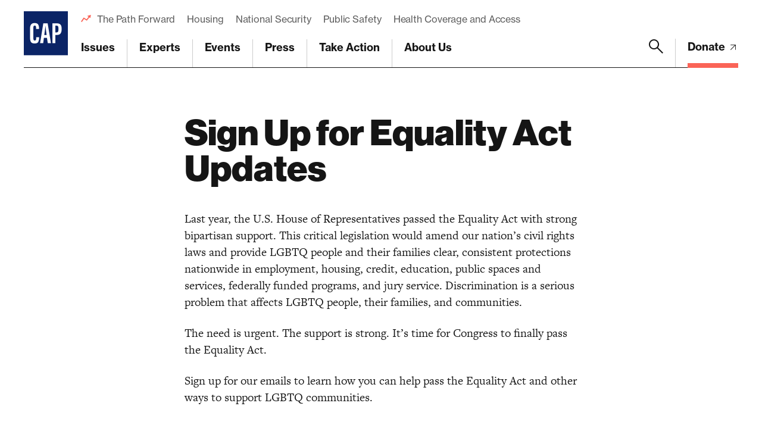

--- FILE ---
content_type: text/html; charset=utf-8
request_url: https://www.google.com/recaptcha/api2/anchor?ar=1&k=6LfIt-UcAAAAAGjbYQY9m5Pk7zqbRt-EIkpNkSbB&co=aHR0cHM6Ly93d3cuYW1lcmljYW5wcm9ncmVzcy5vcmc6NDQz&hl=en&v=PoyoqOPhxBO7pBk68S4YbpHZ&size=invisible&anchor-ms=20000&execute-ms=30000&cb=3nkmxswwj4nk
body_size: 48658
content:
<!DOCTYPE HTML><html dir="ltr" lang="en"><head><meta http-equiv="Content-Type" content="text/html; charset=UTF-8">
<meta http-equiv="X-UA-Compatible" content="IE=edge">
<title>reCAPTCHA</title>
<style type="text/css">
/* cyrillic-ext */
@font-face {
  font-family: 'Roboto';
  font-style: normal;
  font-weight: 400;
  font-stretch: 100%;
  src: url(//fonts.gstatic.com/s/roboto/v48/KFO7CnqEu92Fr1ME7kSn66aGLdTylUAMa3GUBHMdazTgWw.woff2) format('woff2');
  unicode-range: U+0460-052F, U+1C80-1C8A, U+20B4, U+2DE0-2DFF, U+A640-A69F, U+FE2E-FE2F;
}
/* cyrillic */
@font-face {
  font-family: 'Roboto';
  font-style: normal;
  font-weight: 400;
  font-stretch: 100%;
  src: url(//fonts.gstatic.com/s/roboto/v48/KFO7CnqEu92Fr1ME7kSn66aGLdTylUAMa3iUBHMdazTgWw.woff2) format('woff2');
  unicode-range: U+0301, U+0400-045F, U+0490-0491, U+04B0-04B1, U+2116;
}
/* greek-ext */
@font-face {
  font-family: 'Roboto';
  font-style: normal;
  font-weight: 400;
  font-stretch: 100%;
  src: url(//fonts.gstatic.com/s/roboto/v48/KFO7CnqEu92Fr1ME7kSn66aGLdTylUAMa3CUBHMdazTgWw.woff2) format('woff2');
  unicode-range: U+1F00-1FFF;
}
/* greek */
@font-face {
  font-family: 'Roboto';
  font-style: normal;
  font-weight: 400;
  font-stretch: 100%;
  src: url(//fonts.gstatic.com/s/roboto/v48/KFO7CnqEu92Fr1ME7kSn66aGLdTylUAMa3-UBHMdazTgWw.woff2) format('woff2');
  unicode-range: U+0370-0377, U+037A-037F, U+0384-038A, U+038C, U+038E-03A1, U+03A3-03FF;
}
/* math */
@font-face {
  font-family: 'Roboto';
  font-style: normal;
  font-weight: 400;
  font-stretch: 100%;
  src: url(//fonts.gstatic.com/s/roboto/v48/KFO7CnqEu92Fr1ME7kSn66aGLdTylUAMawCUBHMdazTgWw.woff2) format('woff2');
  unicode-range: U+0302-0303, U+0305, U+0307-0308, U+0310, U+0312, U+0315, U+031A, U+0326-0327, U+032C, U+032F-0330, U+0332-0333, U+0338, U+033A, U+0346, U+034D, U+0391-03A1, U+03A3-03A9, U+03B1-03C9, U+03D1, U+03D5-03D6, U+03F0-03F1, U+03F4-03F5, U+2016-2017, U+2034-2038, U+203C, U+2040, U+2043, U+2047, U+2050, U+2057, U+205F, U+2070-2071, U+2074-208E, U+2090-209C, U+20D0-20DC, U+20E1, U+20E5-20EF, U+2100-2112, U+2114-2115, U+2117-2121, U+2123-214F, U+2190, U+2192, U+2194-21AE, U+21B0-21E5, U+21F1-21F2, U+21F4-2211, U+2213-2214, U+2216-22FF, U+2308-230B, U+2310, U+2319, U+231C-2321, U+2336-237A, U+237C, U+2395, U+239B-23B7, U+23D0, U+23DC-23E1, U+2474-2475, U+25AF, U+25B3, U+25B7, U+25BD, U+25C1, U+25CA, U+25CC, U+25FB, U+266D-266F, U+27C0-27FF, U+2900-2AFF, U+2B0E-2B11, U+2B30-2B4C, U+2BFE, U+3030, U+FF5B, U+FF5D, U+1D400-1D7FF, U+1EE00-1EEFF;
}
/* symbols */
@font-face {
  font-family: 'Roboto';
  font-style: normal;
  font-weight: 400;
  font-stretch: 100%;
  src: url(//fonts.gstatic.com/s/roboto/v48/KFO7CnqEu92Fr1ME7kSn66aGLdTylUAMaxKUBHMdazTgWw.woff2) format('woff2');
  unicode-range: U+0001-000C, U+000E-001F, U+007F-009F, U+20DD-20E0, U+20E2-20E4, U+2150-218F, U+2190, U+2192, U+2194-2199, U+21AF, U+21E6-21F0, U+21F3, U+2218-2219, U+2299, U+22C4-22C6, U+2300-243F, U+2440-244A, U+2460-24FF, U+25A0-27BF, U+2800-28FF, U+2921-2922, U+2981, U+29BF, U+29EB, U+2B00-2BFF, U+4DC0-4DFF, U+FFF9-FFFB, U+10140-1018E, U+10190-1019C, U+101A0, U+101D0-101FD, U+102E0-102FB, U+10E60-10E7E, U+1D2C0-1D2D3, U+1D2E0-1D37F, U+1F000-1F0FF, U+1F100-1F1AD, U+1F1E6-1F1FF, U+1F30D-1F30F, U+1F315, U+1F31C, U+1F31E, U+1F320-1F32C, U+1F336, U+1F378, U+1F37D, U+1F382, U+1F393-1F39F, U+1F3A7-1F3A8, U+1F3AC-1F3AF, U+1F3C2, U+1F3C4-1F3C6, U+1F3CA-1F3CE, U+1F3D4-1F3E0, U+1F3ED, U+1F3F1-1F3F3, U+1F3F5-1F3F7, U+1F408, U+1F415, U+1F41F, U+1F426, U+1F43F, U+1F441-1F442, U+1F444, U+1F446-1F449, U+1F44C-1F44E, U+1F453, U+1F46A, U+1F47D, U+1F4A3, U+1F4B0, U+1F4B3, U+1F4B9, U+1F4BB, U+1F4BF, U+1F4C8-1F4CB, U+1F4D6, U+1F4DA, U+1F4DF, U+1F4E3-1F4E6, U+1F4EA-1F4ED, U+1F4F7, U+1F4F9-1F4FB, U+1F4FD-1F4FE, U+1F503, U+1F507-1F50B, U+1F50D, U+1F512-1F513, U+1F53E-1F54A, U+1F54F-1F5FA, U+1F610, U+1F650-1F67F, U+1F687, U+1F68D, U+1F691, U+1F694, U+1F698, U+1F6AD, U+1F6B2, U+1F6B9-1F6BA, U+1F6BC, U+1F6C6-1F6CF, U+1F6D3-1F6D7, U+1F6E0-1F6EA, U+1F6F0-1F6F3, U+1F6F7-1F6FC, U+1F700-1F7FF, U+1F800-1F80B, U+1F810-1F847, U+1F850-1F859, U+1F860-1F887, U+1F890-1F8AD, U+1F8B0-1F8BB, U+1F8C0-1F8C1, U+1F900-1F90B, U+1F93B, U+1F946, U+1F984, U+1F996, U+1F9E9, U+1FA00-1FA6F, U+1FA70-1FA7C, U+1FA80-1FA89, U+1FA8F-1FAC6, U+1FACE-1FADC, U+1FADF-1FAE9, U+1FAF0-1FAF8, U+1FB00-1FBFF;
}
/* vietnamese */
@font-face {
  font-family: 'Roboto';
  font-style: normal;
  font-weight: 400;
  font-stretch: 100%;
  src: url(//fonts.gstatic.com/s/roboto/v48/KFO7CnqEu92Fr1ME7kSn66aGLdTylUAMa3OUBHMdazTgWw.woff2) format('woff2');
  unicode-range: U+0102-0103, U+0110-0111, U+0128-0129, U+0168-0169, U+01A0-01A1, U+01AF-01B0, U+0300-0301, U+0303-0304, U+0308-0309, U+0323, U+0329, U+1EA0-1EF9, U+20AB;
}
/* latin-ext */
@font-face {
  font-family: 'Roboto';
  font-style: normal;
  font-weight: 400;
  font-stretch: 100%;
  src: url(//fonts.gstatic.com/s/roboto/v48/KFO7CnqEu92Fr1ME7kSn66aGLdTylUAMa3KUBHMdazTgWw.woff2) format('woff2');
  unicode-range: U+0100-02BA, U+02BD-02C5, U+02C7-02CC, U+02CE-02D7, U+02DD-02FF, U+0304, U+0308, U+0329, U+1D00-1DBF, U+1E00-1E9F, U+1EF2-1EFF, U+2020, U+20A0-20AB, U+20AD-20C0, U+2113, U+2C60-2C7F, U+A720-A7FF;
}
/* latin */
@font-face {
  font-family: 'Roboto';
  font-style: normal;
  font-weight: 400;
  font-stretch: 100%;
  src: url(//fonts.gstatic.com/s/roboto/v48/KFO7CnqEu92Fr1ME7kSn66aGLdTylUAMa3yUBHMdazQ.woff2) format('woff2');
  unicode-range: U+0000-00FF, U+0131, U+0152-0153, U+02BB-02BC, U+02C6, U+02DA, U+02DC, U+0304, U+0308, U+0329, U+2000-206F, U+20AC, U+2122, U+2191, U+2193, U+2212, U+2215, U+FEFF, U+FFFD;
}
/* cyrillic-ext */
@font-face {
  font-family: 'Roboto';
  font-style: normal;
  font-weight: 500;
  font-stretch: 100%;
  src: url(//fonts.gstatic.com/s/roboto/v48/KFO7CnqEu92Fr1ME7kSn66aGLdTylUAMa3GUBHMdazTgWw.woff2) format('woff2');
  unicode-range: U+0460-052F, U+1C80-1C8A, U+20B4, U+2DE0-2DFF, U+A640-A69F, U+FE2E-FE2F;
}
/* cyrillic */
@font-face {
  font-family: 'Roboto';
  font-style: normal;
  font-weight: 500;
  font-stretch: 100%;
  src: url(//fonts.gstatic.com/s/roboto/v48/KFO7CnqEu92Fr1ME7kSn66aGLdTylUAMa3iUBHMdazTgWw.woff2) format('woff2');
  unicode-range: U+0301, U+0400-045F, U+0490-0491, U+04B0-04B1, U+2116;
}
/* greek-ext */
@font-face {
  font-family: 'Roboto';
  font-style: normal;
  font-weight: 500;
  font-stretch: 100%;
  src: url(//fonts.gstatic.com/s/roboto/v48/KFO7CnqEu92Fr1ME7kSn66aGLdTylUAMa3CUBHMdazTgWw.woff2) format('woff2');
  unicode-range: U+1F00-1FFF;
}
/* greek */
@font-face {
  font-family: 'Roboto';
  font-style: normal;
  font-weight: 500;
  font-stretch: 100%;
  src: url(//fonts.gstatic.com/s/roboto/v48/KFO7CnqEu92Fr1ME7kSn66aGLdTylUAMa3-UBHMdazTgWw.woff2) format('woff2');
  unicode-range: U+0370-0377, U+037A-037F, U+0384-038A, U+038C, U+038E-03A1, U+03A3-03FF;
}
/* math */
@font-face {
  font-family: 'Roboto';
  font-style: normal;
  font-weight: 500;
  font-stretch: 100%;
  src: url(//fonts.gstatic.com/s/roboto/v48/KFO7CnqEu92Fr1ME7kSn66aGLdTylUAMawCUBHMdazTgWw.woff2) format('woff2');
  unicode-range: U+0302-0303, U+0305, U+0307-0308, U+0310, U+0312, U+0315, U+031A, U+0326-0327, U+032C, U+032F-0330, U+0332-0333, U+0338, U+033A, U+0346, U+034D, U+0391-03A1, U+03A3-03A9, U+03B1-03C9, U+03D1, U+03D5-03D6, U+03F0-03F1, U+03F4-03F5, U+2016-2017, U+2034-2038, U+203C, U+2040, U+2043, U+2047, U+2050, U+2057, U+205F, U+2070-2071, U+2074-208E, U+2090-209C, U+20D0-20DC, U+20E1, U+20E5-20EF, U+2100-2112, U+2114-2115, U+2117-2121, U+2123-214F, U+2190, U+2192, U+2194-21AE, U+21B0-21E5, U+21F1-21F2, U+21F4-2211, U+2213-2214, U+2216-22FF, U+2308-230B, U+2310, U+2319, U+231C-2321, U+2336-237A, U+237C, U+2395, U+239B-23B7, U+23D0, U+23DC-23E1, U+2474-2475, U+25AF, U+25B3, U+25B7, U+25BD, U+25C1, U+25CA, U+25CC, U+25FB, U+266D-266F, U+27C0-27FF, U+2900-2AFF, U+2B0E-2B11, U+2B30-2B4C, U+2BFE, U+3030, U+FF5B, U+FF5D, U+1D400-1D7FF, U+1EE00-1EEFF;
}
/* symbols */
@font-face {
  font-family: 'Roboto';
  font-style: normal;
  font-weight: 500;
  font-stretch: 100%;
  src: url(//fonts.gstatic.com/s/roboto/v48/KFO7CnqEu92Fr1ME7kSn66aGLdTylUAMaxKUBHMdazTgWw.woff2) format('woff2');
  unicode-range: U+0001-000C, U+000E-001F, U+007F-009F, U+20DD-20E0, U+20E2-20E4, U+2150-218F, U+2190, U+2192, U+2194-2199, U+21AF, U+21E6-21F0, U+21F3, U+2218-2219, U+2299, U+22C4-22C6, U+2300-243F, U+2440-244A, U+2460-24FF, U+25A0-27BF, U+2800-28FF, U+2921-2922, U+2981, U+29BF, U+29EB, U+2B00-2BFF, U+4DC0-4DFF, U+FFF9-FFFB, U+10140-1018E, U+10190-1019C, U+101A0, U+101D0-101FD, U+102E0-102FB, U+10E60-10E7E, U+1D2C0-1D2D3, U+1D2E0-1D37F, U+1F000-1F0FF, U+1F100-1F1AD, U+1F1E6-1F1FF, U+1F30D-1F30F, U+1F315, U+1F31C, U+1F31E, U+1F320-1F32C, U+1F336, U+1F378, U+1F37D, U+1F382, U+1F393-1F39F, U+1F3A7-1F3A8, U+1F3AC-1F3AF, U+1F3C2, U+1F3C4-1F3C6, U+1F3CA-1F3CE, U+1F3D4-1F3E0, U+1F3ED, U+1F3F1-1F3F3, U+1F3F5-1F3F7, U+1F408, U+1F415, U+1F41F, U+1F426, U+1F43F, U+1F441-1F442, U+1F444, U+1F446-1F449, U+1F44C-1F44E, U+1F453, U+1F46A, U+1F47D, U+1F4A3, U+1F4B0, U+1F4B3, U+1F4B9, U+1F4BB, U+1F4BF, U+1F4C8-1F4CB, U+1F4D6, U+1F4DA, U+1F4DF, U+1F4E3-1F4E6, U+1F4EA-1F4ED, U+1F4F7, U+1F4F9-1F4FB, U+1F4FD-1F4FE, U+1F503, U+1F507-1F50B, U+1F50D, U+1F512-1F513, U+1F53E-1F54A, U+1F54F-1F5FA, U+1F610, U+1F650-1F67F, U+1F687, U+1F68D, U+1F691, U+1F694, U+1F698, U+1F6AD, U+1F6B2, U+1F6B9-1F6BA, U+1F6BC, U+1F6C6-1F6CF, U+1F6D3-1F6D7, U+1F6E0-1F6EA, U+1F6F0-1F6F3, U+1F6F7-1F6FC, U+1F700-1F7FF, U+1F800-1F80B, U+1F810-1F847, U+1F850-1F859, U+1F860-1F887, U+1F890-1F8AD, U+1F8B0-1F8BB, U+1F8C0-1F8C1, U+1F900-1F90B, U+1F93B, U+1F946, U+1F984, U+1F996, U+1F9E9, U+1FA00-1FA6F, U+1FA70-1FA7C, U+1FA80-1FA89, U+1FA8F-1FAC6, U+1FACE-1FADC, U+1FADF-1FAE9, U+1FAF0-1FAF8, U+1FB00-1FBFF;
}
/* vietnamese */
@font-face {
  font-family: 'Roboto';
  font-style: normal;
  font-weight: 500;
  font-stretch: 100%;
  src: url(//fonts.gstatic.com/s/roboto/v48/KFO7CnqEu92Fr1ME7kSn66aGLdTylUAMa3OUBHMdazTgWw.woff2) format('woff2');
  unicode-range: U+0102-0103, U+0110-0111, U+0128-0129, U+0168-0169, U+01A0-01A1, U+01AF-01B0, U+0300-0301, U+0303-0304, U+0308-0309, U+0323, U+0329, U+1EA0-1EF9, U+20AB;
}
/* latin-ext */
@font-face {
  font-family: 'Roboto';
  font-style: normal;
  font-weight: 500;
  font-stretch: 100%;
  src: url(//fonts.gstatic.com/s/roboto/v48/KFO7CnqEu92Fr1ME7kSn66aGLdTylUAMa3KUBHMdazTgWw.woff2) format('woff2');
  unicode-range: U+0100-02BA, U+02BD-02C5, U+02C7-02CC, U+02CE-02D7, U+02DD-02FF, U+0304, U+0308, U+0329, U+1D00-1DBF, U+1E00-1E9F, U+1EF2-1EFF, U+2020, U+20A0-20AB, U+20AD-20C0, U+2113, U+2C60-2C7F, U+A720-A7FF;
}
/* latin */
@font-face {
  font-family: 'Roboto';
  font-style: normal;
  font-weight: 500;
  font-stretch: 100%;
  src: url(//fonts.gstatic.com/s/roboto/v48/KFO7CnqEu92Fr1ME7kSn66aGLdTylUAMa3yUBHMdazQ.woff2) format('woff2');
  unicode-range: U+0000-00FF, U+0131, U+0152-0153, U+02BB-02BC, U+02C6, U+02DA, U+02DC, U+0304, U+0308, U+0329, U+2000-206F, U+20AC, U+2122, U+2191, U+2193, U+2212, U+2215, U+FEFF, U+FFFD;
}
/* cyrillic-ext */
@font-face {
  font-family: 'Roboto';
  font-style: normal;
  font-weight: 900;
  font-stretch: 100%;
  src: url(//fonts.gstatic.com/s/roboto/v48/KFO7CnqEu92Fr1ME7kSn66aGLdTylUAMa3GUBHMdazTgWw.woff2) format('woff2');
  unicode-range: U+0460-052F, U+1C80-1C8A, U+20B4, U+2DE0-2DFF, U+A640-A69F, U+FE2E-FE2F;
}
/* cyrillic */
@font-face {
  font-family: 'Roboto';
  font-style: normal;
  font-weight: 900;
  font-stretch: 100%;
  src: url(//fonts.gstatic.com/s/roboto/v48/KFO7CnqEu92Fr1ME7kSn66aGLdTylUAMa3iUBHMdazTgWw.woff2) format('woff2');
  unicode-range: U+0301, U+0400-045F, U+0490-0491, U+04B0-04B1, U+2116;
}
/* greek-ext */
@font-face {
  font-family: 'Roboto';
  font-style: normal;
  font-weight: 900;
  font-stretch: 100%;
  src: url(//fonts.gstatic.com/s/roboto/v48/KFO7CnqEu92Fr1ME7kSn66aGLdTylUAMa3CUBHMdazTgWw.woff2) format('woff2');
  unicode-range: U+1F00-1FFF;
}
/* greek */
@font-face {
  font-family: 'Roboto';
  font-style: normal;
  font-weight: 900;
  font-stretch: 100%;
  src: url(//fonts.gstatic.com/s/roboto/v48/KFO7CnqEu92Fr1ME7kSn66aGLdTylUAMa3-UBHMdazTgWw.woff2) format('woff2');
  unicode-range: U+0370-0377, U+037A-037F, U+0384-038A, U+038C, U+038E-03A1, U+03A3-03FF;
}
/* math */
@font-face {
  font-family: 'Roboto';
  font-style: normal;
  font-weight: 900;
  font-stretch: 100%;
  src: url(//fonts.gstatic.com/s/roboto/v48/KFO7CnqEu92Fr1ME7kSn66aGLdTylUAMawCUBHMdazTgWw.woff2) format('woff2');
  unicode-range: U+0302-0303, U+0305, U+0307-0308, U+0310, U+0312, U+0315, U+031A, U+0326-0327, U+032C, U+032F-0330, U+0332-0333, U+0338, U+033A, U+0346, U+034D, U+0391-03A1, U+03A3-03A9, U+03B1-03C9, U+03D1, U+03D5-03D6, U+03F0-03F1, U+03F4-03F5, U+2016-2017, U+2034-2038, U+203C, U+2040, U+2043, U+2047, U+2050, U+2057, U+205F, U+2070-2071, U+2074-208E, U+2090-209C, U+20D0-20DC, U+20E1, U+20E5-20EF, U+2100-2112, U+2114-2115, U+2117-2121, U+2123-214F, U+2190, U+2192, U+2194-21AE, U+21B0-21E5, U+21F1-21F2, U+21F4-2211, U+2213-2214, U+2216-22FF, U+2308-230B, U+2310, U+2319, U+231C-2321, U+2336-237A, U+237C, U+2395, U+239B-23B7, U+23D0, U+23DC-23E1, U+2474-2475, U+25AF, U+25B3, U+25B7, U+25BD, U+25C1, U+25CA, U+25CC, U+25FB, U+266D-266F, U+27C0-27FF, U+2900-2AFF, U+2B0E-2B11, U+2B30-2B4C, U+2BFE, U+3030, U+FF5B, U+FF5D, U+1D400-1D7FF, U+1EE00-1EEFF;
}
/* symbols */
@font-face {
  font-family: 'Roboto';
  font-style: normal;
  font-weight: 900;
  font-stretch: 100%;
  src: url(//fonts.gstatic.com/s/roboto/v48/KFO7CnqEu92Fr1ME7kSn66aGLdTylUAMaxKUBHMdazTgWw.woff2) format('woff2');
  unicode-range: U+0001-000C, U+000E-001F, U+007F-009F, U+20DD-20E0, U+20E2-20E4, U+2150-218F, U+2190, U+2192, U+2194-2199, U+21AF, U+21E6-21F0, U+21F3, U+2218-2219, U+2299, U+22C4-22C6, U+2300-243F, U+2440-244A, U+2460-24FF, U+25A0-27BF, U+2800-28FF, U+2921-2922, U+2981, U+29BF, U+29EB, U+2B00-2BFF, U+4DC0-4DFF, U+FFF9-FFFB, U+10140-1018E, U+10190-1019C, U+101A0, U+101D0-101FD, U+102E0-102FB, U+10E60-10E7E, U+1D2C0-1D2D3, U+1D2E0-1D37F, U+1F000-1F0FF, U+1F100-1F1AD, U+1F1E6-1F1FF, U+1F30D-1F30F, U+1F315, U+1F31C, U+1F31E, U+1F320-1F32C, U+1F336, U+1F378, U+1F37D, U+1F382, U+1F393-1F39F, U+1F3A7-1F3A8, U+1F3AC-1F3AF, U+1F3C2, U+1F3C4-1F3C6, U+1F3CA-1F3CE, U+1F3D4-1F3E0, U+1F3ED, U+1F3F1-1F3F3, U+1F3F5-1F3F7, U+1F408, U+1F415, U+1F41F, U+1F426, U+1F43F, U+1F441-1F442, U+1F444, U+1F446-1F449, U+1F44C-1F44E, U+1F453, U+1F46A, U+1F47D, U+1F4A3, U+1F4B0, U+1F4B3, U+1F4B9, U+1F4BB, U+1F4BF, U+1F4C8-1F4CB, U+1F4D6, U+1F4DA, U+1F4DF, U+1F4E3-1F4E6, U+1F4EA-1F4ED, U+1F4F7, U+1F4F9-1F4FB, U+1F4FD-1F4FE, U+1F503, U+1F507-1F50B, U+1F50D, U+1F512-1F513, U+1F53E-1F54A, U+1F54F-1F5FA, U+1F610, U+1F650-1F67F, U+1F687, U+1F68D, U+1F691, U+1F694, U+1F698, U+1F6AD, U+1F6B2, U+1F6B9-1F6BA, U+1F6BC, U+1F6C6-1F6CF, U+1F6D3-1F6D7, U+1F6E0-1F6EA, U+1F6F0-1F6F3, U+1F6F7-1F6FC, U+1F700-1F7FF, U+1F800-1F80B, U+1F810-1F847, U+1F850-1F859, U+1F860-1F887, U+1F890-1F8AD, U+1F8B0-1F8BB, U+1F8C0-1F8C1, U+1F900-1F90B, U+1F93B, U+1F946, U+1F984, U+1F996, U+1F9E9, U+1FA00-1FA6F, U+1FA70-1FA7C, U+1FA80-1FA89, U+1FA8F-1FAC6, U+1FACE-1FADC, U+1FADF-1FAE9, U+1FAF0-1FAF8, U+1FB00-1FBFF;
}
/* vietnamese */
@font-face {
  font-family: 'Roboto';
  font-style: normal;
  font-weight: 900;
  font-stretch: 100%;
  src: url(//fonts.gstatic.com/s/roboto/v48/KFO7CnqEu92Fr1ME7kSn66aGLdTylUAMa3OUBHMdazTgWw.woff2) format('woff2');
  unicode-range: U+0102-0103, U+0110-0111, U+0128-0129, U+0168-0169, U+01A0-01A1, U+01AF-01B0, U+0300-0301, U+0303-0304, U+0308-0309, U+0323, U+0329, U+1EA0-1EF9, U+20AB;
}
/* latin-ext */
@font-face {
  font-family: 'Roboto';
  font-style: normal;
  font-weight: 900;
  font-stretch: 100%;
  src: url(//fonts.gstatic.com/s/roboto/v48/KFO7CnqEu92Fr1ME7kSn66aGLdTylUAMa3KUBHMdazTgWw.woff2) format('woff2');
  unicode-range: U+0100-02BA, U+02BD-02C5, U+02C7-02CC, U+02CE-02D7, U+02DD-02FF, U+0304, U+0308, U+0329, U+1D00-1DBF, U+1E00-1E9F, U+1EF2-1EFF, U+2020, U+20A0-20AB, U+20AD-20C0, U+2113, U+2C60-2C7F, U+A720-A7FF;
}
/* latin */
@font-face {
  font-family: 'Roboto';
  font-style: normal;
  font-weight: 900;
  font-stretch: 100%;
  src: url(//fonts.gstatic.com/s/roboto/v48/KFO7CnqEu92Fr1ME7kSn66aGLdTylUAMa3yUBHMdazQ.woff2) format('woff2');
  unicode-range: U+0000-00FF, U+0131, U+0152-0153, U+02BB-02BC, U+02C6, U+02DA, U+02DC, U+0304, U+0308, U+0329, U+2000-206F, U+20AC, U+2122, U+2191, U+2193, U+2212, U+2215, U+FEFF, U+FFFD;
}

</style>
<link rel="stylesheet" type="text/css" href="https://www.gstatic.com/recaptcha/releases/PoyoqOPhxBO7pBk68S4YbpHZ/styles__ltr.css">
<script nonce="F3EE6luAp-S4bC4pK_lfmg" type="text/javascript">window['__recaptcha_api'] = 'https://www.google.com/recaptcha/api2/';</script>
<script type="text/javascript" src="https://www.gstatic.com/recaptcha/releases/PoyoqOPhxBO7pBk68S4YbpHZ/recaptcha__en.js" nonce="F3EE6luAp-S4bC4pK_lfmg">
      
    </script></head>
<body><div id="rc-anchor-alert" class="rc-anchor-alert"></div>
<input type="hidden" id="recaptcha-token" value="[base64]">
<script type="text/javascript" nonce="F3EE6luAp-S4bC4pK_lfmg">
      recaptcha.anchor.Main.init("[\x22ainput\x22,[\x22bgdata\x22,\x22\x22,\[base64]/[base64]/[base64]/KE4oMTI0LHYsdi5HKSxMWihsLHYpKTpOKDEyNCx2LGwpLFYpLHYpLFQpKSxGKDE3MSx2KX0scjc9ZnVuY3Rpb24obCl7cmV0dXJuIGx9LEM9ZnVuY3Rpb24obCxWLHYpe04odixsLFYpLFZbYWtdPTI3OTZ9LG49ZnVuY3Rpb24obCxWKXtWLlg9KChWLlg/[base64]/[base64]/[base64]/[base64]/[base64]/[base64]/[base64]/[base64]/[base64]/[base64]/[base64]\\u003d\x22,\[base64]\\u003d\\u003d\x22,\x22w4/ChhXDuFIXMsO/wrZPVsO/w7/DgsKpwqtvK30DwqvCrsOWbgJ2VjHCqi4fY8ONW8KcKWN5w7rDszPDg8K4fcOYSsKnNcO3cMKMJ8ONwodJwpxqCgDDgDYzKGnDtivDvgECwqUuARdtRTUPJRfCvsKuesOPCsKuw7bDoS/CmAzDrMOKwo3DrWxEw7PCq8O7w4QjJMKeZsOrwrXCoDzCozTDhD81ZMK1YF3Dpw5/PsKyw6kSw7liecK6RyIgw5rCogF1bzwNw4PDhsKmNS/[base64]/CpcKXfcOpb8OtIsOAKjkuwogHw7V2PcOBwosbZhvDjMKwLsKOaSjClcO8wpzDqArCrcK4w4Ypwoo0wqAow4bCsxo7PsKpen1iDsKBw4ZqESUFwoPCizLCoyVBw43DoFfDvWrCuFNVw5srwrzDs1h/Nm7Dr0fCgcK5w5Jxw6NlIMKew5TDl3LDv8ONwo9+w73Dk8Orw57CpD7DvsKbw4UERcOSVjPCo8O6w5dnYkBzw5gLa8Ohwp7CqFjDkcOMw5PCoRbCpMO0fELDsWDCgS/CqxpKLsKJacKXcMKUXMK6w7J0QsKHdVFuwr1SI8KOw6PDsAkMPEtheX08w5TDsMKKw4YueMOXBA8aQCZgcsKRCUtSEz9dBTBrwpQ+T8O3w7cgwpvCpcONwqxcTz5FNcKOw5h1wpfDj8O2TcOAU8Olw5/ChsK3P1ggwpnCp8KCFMKKd8Kqwo3CiMOaw4pISWswTMOYRRtKL0Qjw57CmsKreHd5VnNrG8K9wpxDw6l8w5YOwrY/w6PCkXoqBcOvw7QdVMOdwoXDmAIIw7/Dl3jCk8K2d0rCgsOqVTgWw5Ruw51bw7BaV8KVf8OnK2zClcO5H8KuXzIVVMO7wrY5w4pLL8OsVHopwpXCqEYyCcKABkvDmkPDmsKdw7nCmHldbMKkH8K9KAPDrcOSPS7ClcObX1DCtcKNSVfDiMKcKwrClhfDlzvCtwvDnXvDliEhwoHCmMO/RcKYw4AjwoRvwpjCvMKBMGtJISVjwoPDhMKKw5YcwobChUjCgBEQKFrCisK4dADDt8KZFlzDu8K9a0vDkQvDjsOWBS7CrRnDpMKHwr1ufMOeLE9pw5x3wovCjcK5w6Z2CzoMw6HDrsKLM8OVwprDn8Omw7t3wo0vLRR9Ih/DjsKCX3jDj8OmwrfDn0/[base64]/[base64]/wpXDs8OKw5jDpcKqw7/[base64]/wo5PwrA2ZmAswpbDqMONBsOhQ8KNKsKdfDFFwoxCw77Cg0DDrQfCozQDJsKXw75KB8OFwqxNwqDDnxLDvU4HwqjDvcKsw4nCtMO4JMOjwqrDpMKVwph8RcK2XgpYw6bCv8OxwpvCn10YABQBEsKbNkjCtcKheifDq8KMw6fDlMKsw6bChsO/ccOcw5PDksOGQ8KXcMKAwqkOJGrCjUhnUcKLw4zDosKbX8Ope8O0w48vJnvCjy7DhQt6KCVhVA9XB3EgwoM/w40mwo/[base64]/[base64]/DjBjDvMK5NhvDhcO4ZsKHX8O/X0PDksO5w6fDjcK7UDrCllPDojEfw63CoMOcw6LCnsKXwppeeyrCrMK6wrtTNsOTw6/DlVHDkcOswoPDomlxUMO0wrI8CMK/wqPCsHsoL1LDvXg5w7fDg8KPw5UBWCrClw5+w4rCs1gvHWrDhE1CS8OUwodrUcOWaw98w53CrMKOw5/Du8O6w5/DjUTDjcODwpTCllXDj8OTw4bCrMKYw5d8ODrDosKOw5vDgcOfP0wYXHLCjMOwwpBFLMOsWcO4wqsWX8OzwodAwrnCn8OkwpXDq8KZwpbDh1/DiiDCrk3Dg8Olc8K7f8O8bMO8wpbDmsOCGHrCs2N6wrw/wootw7fCk8Kqwpp3wqPCinY1alkhwpYZw7fDmjvClkAswrvCnwlcDkXDjFtUwrbCkRLDmsOlXUNtG8K/w43CgsKiw5heF8OZwrXChRrDohbDjhpkw75XeQE8wp9ywoY9w7YVNcKbbQTDrcORbAHDkmbCkwXDp8KyWSgpw5nCkcOASR/DusKDQsOPwpg9W8Oiw4k6bVR7Ai8BwrLCg8O2LcKdwrjCjsKhZ8OMwrFoIcO5VH/CsGHDrEjCrcKDw4/Cjigqw5ZMH8K+bMKXScKgQ8OMRRDCnMKKwrIlcRbDkwE/w5HCqA0gw5JNZSRGwq8ywoZdw7TCh8OfesKyUG06w7w0PsKcwqzCoMOAUGDCtUMRw448w5nDpsOOHmnDv8ODVFzCqsKGwrfCqcO/w5zCgsKYTsOkIF7Dt8K5UsKmwqgWTQbCh8OUwqp9S8K/w5/ChgEjGcOIQsKSwofCq8KbHynClsKkP8KLwrLDmAbCj0LDlMOTEgY6wqrDt8OSVTAUw4A1wpYmEMO0w7JIKcKXwprDoy/CnBU9A8KMw6bCriAVwr/CoSF8w7BKw7cCw54jLX7DpxXCh0/ChcOoa8KzP8Olw53DkcKBwrI0wpXDgcOlF8Obw6Rgw4BOaQsSPjwbwpjCn8KoGB/DosKeUcOzEcOdBlnCgcODwqTDrnAKfRrDtMK0AcOCwpR4QzDDoE9hwoDCpw/CrWfDu8OtTsOIEG3DmD7CmgzDi8OZw6rCoMOHwpjCtBo5worCsMKIIcOEw78JXcK9ecKYw6MGXcONwql9YsKzw5zCkHMgNATCs8OGaSoCw49wwoHCjMKRPsKGwpgHw6/CkMOuLHkJV8KpLsOOwr7CnVzCjcKhw6zCt8ORO8OfwoLDncKxOQnCpMKcKcOJwpBHJxEEBMOzw55iY8OewrfCoyTCksOIGS/DskHCvcKLF8KNw5DDmsKAw7MHw6M9w6UKw7YvwpfCmE9mw7vCmcOda3wMw54PwpI7w4szw6ZeWMKOwqnDonhSGcOSKMOrw7bDk8KNOgXCpUvCl8OYRcKadEHCksOZwrzDjMO9eH7DqmEUw6Axw5XCq21RwpwXZALDlsKhM8OVwoXCqwsswrsDBDvCiXbCiw0eOsObLR/DmjrDhFDDpMKXcMKkaU3DlMOKWCcAesKvV3/[base64]/w4Nxwr/[base64]/CshpOwqMAMMKUE8OieyXCgRslehovwrPCi08fVB14ecKvGsKxwr04woN3OsKtJADDlkTDrsKbc2bDtCtPRcKrwpnCnXbDlMKHw4JIRTvCqsOWwpnDrHAiw7zDqXzChMK7w7fCkGLCh3HDgMKFwoxDL8O/NsKPw4xZfkHCmUYIa8KrwqVwwr/DjXvDhFjDrsOSwpzDsHPCg8K/[base64]/wppgw73Cn8OzQCtlw6piw7PCm8OFFcKrw7pHw6AFLsK+wqIFwrvDghhcOgN0wpM/w4HDp8K4wq7CtVVdwoNMw6/DgGXDocOrwpwzCMOtFDzCrkEvaFfDjsOwOsKJw614XnTCrTEJWMOpw5vCjsKhwqjChsK3wr/[base64]/Dkg/DjsKzw7fCjhvDqMKoGiDDjsOrIMKDT8K/w7zCphLCn8Kqw4HCqVjCn8OSw4fDlsKHw7VXw4Y6WMOwRwnCvMOGwpjChzrDo8OPw5/Ds3oaJsOSwq/Cjg3CtyPCusKuCBTDrDTCiMKKHVnCugA4ZsKWwpXDp1AwfC7Ds8KKw74PDlYtw5rDljXDlWRTEF9kw6HClgUhZkpELSDCuF1Bw6zDlE3DmxzDm8K/wqHDkHVhwqpwbcKsw6vCucOyw5DDqkFSwqp7w7vDlMOBLGofw5fDqMO0wo3DhATCgMKAfB86woMgbRcNwprDmgE9wr1Tw44cB8Kef0JkwoZMF8KHw78NLcO3wq3Dp8O5w5ckw5bCosKUd8OBw4/Dk8O0EcO0cMK7w5wNwrnDhzhFCGfCmRIMRwnDqcKaw5bDuMOpwpzDmsOhwprCpxVOw6nDnMKVw5nDqCdrB8KBeiomWz/[base64]/W1DChzlvwrPCoz9dLMKbwo05e0LCm8Kbbj3DqcOwU8OKEcOuA8OtPHzCkcK4w5/CmcKxwobCvSVCw6g6w6JPwp0mcsKUwr4PBjbCk8OXRljCuzohFi4aFzDCocKOw5jCmsKnwr7CtlvChiYnPmzCnkwuAMKdw6XDksObwqDCp8OyBMODHwvDgMO5w75ew5FrKMOFWsObacKfwrljIglXTcKuZMOxwo3CvFpPYlTDhMOYfjhmXsKjUcORChV5acKHwqh/w6NMCnfDjDYPwprDhWlIfGkaw4vCkMKCw4gqAVDDuMOxw7c/UgBQw6UOw7tUJcKNWQ3CnsOLwpzCoyAnBMOuwogmwpI/ZsKOLcO6wpJoNkY0B8KawrDCrCTDhiI+wpUEw7bCl8OBw4U7WRTCm00iwpU3wqTDvcK5eWMywrPCqkAaHRkzw5fDncKZZsOCw5TCv8OpwrPDrsKowqcswplfPAB+FMORwqTDvig4w4DDr8OWQsKXw5nDnMK/[base64]/R8Kew6bCrsOFwpXCkcOLw54qW27CkkFqBG8Vw6dbKsK5w6dJw6puw57DosKmRsOEGj7CtnjDmU7CjMOrfBMcw4HDt8OpWQLCo0IgwpXDq8KXw4TDpgoYwoYRKFbCicOfw4V1wr96wqUBwozCiGjDuMO/XnvDrikQRzvDt8OuwqrCo8KiUgh3w57DgcKuwqVGw4JAw5YGYGTCo23CiMOTwrPDssK1w54Vw5rCpRnCnDZNw5fCsMKrcRp7w7sew6bDjXMKbsOYXMOkUsOUEMOgwqfDkSPDgsOFw4fDmFI8OcKdJMOXX0fDhQlZScK7esKbwrHDqlAHdC/[base64]/wonDjHHCgHrDnBTCo2QEw5/CnRMRG8OpdyzDlsKuLMKIw7PCrRIoXMK+FmDCvSDCn006wotIw5/CqDnDtnjDsRDCpmx7UMOECcKYGcOOcFDDrsOHwr9lw6LDs8KHw4zCj8Oew4zDn8OtwojDhcKsw7YPUkNXFnPCu8OMTmZ1w54Dw60zwpHCtQrCpsO/AH7CsyvCg0PDjV5jU3bDjipfKwFBw4t4w6IeWHbDksOcw7jDrcOxKS1yw6h+BcK3w4YxwrZeF8KCw67CngwWw6hhwo/DviBKw5BRw6rCsjvDiWDDrcOLw5zDjsKFaMO0wqnDiEE3wrcmwrBawpJKVMOUw5lOExR8ExzDtmbCtsKFw7vCigHCncKCGCjCqMKew5/CiMOCw4/Cv8KcwqUkwoILw6lkYCVKw6I1woMIwqXDtTDCjWJ0ITVdwrHDugpxw4TDjsO8w5TDuyUaF8Kgw4xKw4/[base64]/DuSoTVXphHTFEw4ZUwqJvwo8ocMKJwqBfwpQQwpDCoMOxFMK1OhFEHibDjMONwpQmCsOdw7kobcK6wqduDcOwIMOkW8OdKMKHwqLDhgDDpMKiWWd7XMOMw4whwrLCsEB/XsKLwqYfZxzCgHoeDwYIZSzDmcKgw4zCtGfCisK5wpkew6Mkwo8vCsOrwo5/w6EFw7fCjU5UfcKDw502w68jwrjCgEcSHVjCucKvZGkzwo/[base64]/w59fe3XDgMKQwrNQw4snKsKBfMKsPSoew7VXw40Swr06wo5Sw5E5w7DDlsKOD8OKdsOWwpBNX8KgRcKdwpB+wqnCv8O6w5zCq07CqMK7RSohfsK4wr/DpMORc8O0wpTCnzkEw54Iw6FmwprDui3DocOQZcOQeMOld8OlL8KYEMO0w5fCi3fDtsK9w5zCoBjDr3PDuBPCmA3CpMOGwrNaScOFGsKzfcKYw64rwrxYw58tw5dZw64DwooHO3xZPMK/wqMVw5bCsg4wLxgCw6nDuXstw60zwoAQwr/CjsOrw7XCizZuw60MKMKHOMOlQ8KGeMKgDWHClBdhUChIwqjChsOJZMOEAlDDjcKmacOcw7VTwrfConHCucOLwrTCmDDCpsK/wpLDnFTDlkPChMO4w7bDj8K6GsO6PMK9w5RLPsKcwr8Cw4vClcKcTcKSwp3DqlMswofDqwpQw5xbw7jDlR0TwpLDvMOww6tULMKWesO/XynCkg9OdVkqAMOvbsK8w7MDe0/Dk07CnF/DtsOpwpjDkh4KwqTDgm3DvjvCtMK5OcOJWMKewpXDvcOaf8KOwpnCkMKIC8K6w6lSwqQTJcKfcMKhVcOww4AIdUXCi8Obw5/DhGFMJm7CjMO/ecOxwo1BHMOnw5PDkMKOw4PDqcKPwqXCrUvCmMKjWcKTGsKjWcOTwrscF8OAwoUvw69mw5I+e0jChcK4bcOQBw/DqcKAw5bCnVQ+wq4EBkkuworDnQjClcKQw7k2wqlBSXPDpcO/PsOpDxF3McOaw6rDjXrDnnTDrMKZLMKwwr1qw6HCoSZqw6I/[base64]/DssOxFcKwKMO8w73DqCrChm7CnhtFwrpvw6bDhnoCPghfU8O0cTpuw43CigfCncKvw6t+wojCi8Odw63Cj8KNw7kOwr/CrXZww63Cn8Ogw4zCs8O3w6vDlzoKw4RSwpHDlsOGwrPDj1/[base64]/[base64]/SCJrwoHCo8O/YFQ0PG7DisO6w44Bw6vDoiRVw6cbek0jTcKAwrMNOsKlO2FFwojDisKCwqA2wrECw6sNC8Otw5TCs8OUO8O9WloXwpDCrcO8wozDp1fDpF3Dk8OER8KLBXMCwpHCnsKtwowGLFNOwqvDqG/CosOZf8KBwqcTdCjDiWHCrlxJw51VKE88wrl5w4XCpcOFGmvCtnnCjsOPfxHCnSLDrcO6wqB5wo7DlsOXK2bDo0QONTjDgcO5wrfDv8O4wrZxc8OITsK9woBsABk+XcOWwpw+w7oID0wUVDELW8OFw44+U1IVEFjCpcO6ZsOMwqXDk3vDjMKUah/Cnz/[base64]/[base64]/ClcOSCXHCoMOHwqEGworDtsOqEsOAw4TCvcKwwqfChMOzw4HDscOjE8OXw5fDg216FGPCk8KVw6/CvcO8JTZmM8KIXmRgwr8iw47DlMOVwovCg1/[base64]/CnMKKEMOew5LCk8O3WsKzw6nCjjYGJcKpwpgQw7ZBNyzCimXCjcOHw5nClcOowrLCoHZ0w7XCp3l8w6gmbG9DRsKSWMKsEsOSwoPCm8KLwr7CtsKKB0Zsw7NJV8O8wpDCoHsfTsOdH8OfZcOkwrDClMONwq7DkkUrYcKKHcKdUXkOwq/[base64]/CiMO+wq3DvcOPAsOgTcKpwr0THcOFw5VbwpZjwqRYw6V9JcOnwp3CqWDCvMOad3Eff8Krwr7DuzRbwo5uV8KWA8OhcRTCtWFCamPCsSx9w6YaeMKsL8K9w77Dj1/[base64]/DscORwqgawq/ClcK6TcK3ET4Rw6gKHcKGW8KbdiFAa8KxwpHCtwzDm1VIw5xQI8KewrLDgsOdw6FaesOCw7/[base64]/CjBXCljzCgV1/wrMiGsKowphlOxodHyoiwpxIwoAkwoLDgGd7asKdUsK6QsOXw6TDgnV9E8O+wofCnMK4w4bCu8KPw4zDp1N1wrEGSS/[base64]/fAzCjS/[base64]/CvlwhUsK/woXDscOfIChATcOFwppowq3Co8OON2rCtB/CiMOlwrcpw6nDhcKeA8KOIyTDmMO+PnXClsOzwrfCs8KgwrRkw7/DgcKmVsKxF8KYTXXCnsObXsKUw4ksPDRow4bDssOgI20LF8O0w7AywqXDvMO7IsOZwrYtw6ACP3sPw5UKw5xEDm9lw5I2w43Ch8OCwqDDlsOTBh7DjGHDjcO0w5IowpddwqUTw6ATwrkkw7HDmMOjPMKHbcO2Q1kXwpDDpMK/[base64]/[base64]/CnXtSMMKZw4xwXMOhw6nCtsKuw6fDgCRvw7ssw7UuwqxqVjfDhy0PIMKrwpTDlQzDhDs5DlDCgcOAGsOGw6XDvnjCs39xw4IVw77CmznDribChsOYEcKgwrk9OF3CiMOvEsOYWsKIQ8O/UcO1CMKfw57CqkBGw6xSfVIuwo9Tw4ETGV1gKsKII8Okw7TDsMK0MHbCsStvUDLDkhrClnbCv8OAQMOPSkvDuzhcScK5wp/DncKDw5I6Vn1FwrkEXwLCvnJPwrd4w7RiwojCrWDDoMO/[base64]/Dp8OJHMK5Y1UWEgXDsMONLlXCsnvChHjDuHklw6bDoMOvfMO1w5DDh8Kzw5DDsUlxw5nCm3XDjmrCt14gw7wQwq/DksORwqzCqMOeQMKDwqfCgcOFwrnCvEdwVErCs8KZGsKWwopgKiVXw7NWGFLDmcOGw7DDu8ONNFrClSfDknTDhsK4wqMFVRbDksOWw6kDw5zDikslIMKlw4wTIQDDtW9DwrTCpMOoNcKXQ8OFw4YZfcOLw77Dq8Kkw6dracKzw4XDngN+dMKEwr/DiWnCmsKIcnZOfcKDL8K9w5QoNcKKwocPAXk/w64UwoYrwp/CtgjDqMKpbHc9w5dHw5Abwoo9w4pbfMKIccKkbcO5wq0kwoQXw6nCpzx4woAow6/[base64]/CqcOrGlHDn3rCt38Vw6rDtzFTCsObwo/CoUXCrRZ5w68nwq3ChWXCmh/DlljCtcONKsONw4ASacOUNAvDmMOEw43DoitSP8OOwozDiHzClmh9OcKbd3/DgMKNV17CrjPCmcK0OsOMwpFVHg7CtDzCgRRLw43Dk1/CicOvwq0UIjtwSgpEAyg2GMOnw74meU3DqcOFw5LDiMOVw4/CjGvDvsOew47DrcOdwq8kS1/DgkMEw6HDkMOQDcOCw7rDjT/CnUcIw5wBw4V5bMOjwpLClsO/T2oxJCDCnjFTwrfCoMKfw7h6Wn7DhlYCw5NyRcOpwqzCmnctw5hzWsKQwrouwrIRfSZnwokVNjkBCjDCicK0w5k2w5vDjUtkF8O5XsKUwqBNWh7Cg2RYw7QxRcK3wrFSOnDDicOAwpczQ2kzw6/CnEwHDn0cwo1Ff8K+ScOwAnpXZMOEJTzDrljCjRskNiBaS8OMw5LCt2dqw6AqJlEkwodHeBzCuyHCnsKTN09GTMOCKcORwoUgwo7CnMKtYG5Lwp/CmWh+wqs7CsOjbhweYCQ0f8KVwpjChsOHwq7DicOvw5Fgw4dvFSPCp8Kbb2DDixJ8wr9nVsKNwp3CucK+w7bDlMOYw48qwpEhw7fDu8KYKsKAwofDu047a27CgMKcwpByw5VlwqkfwqvCriwTXBxcAUdUcsO8FcOkbMKnwoHDrsKsacOFw41/wop+w5AtNxjDqzI1eT7CpAzCmcKMw77Co1NHasO5w7zDicOIRcOnw5jCq0F8w57Cjm4cwp49P8KnVE7ChlNzaMOoCMKWAsKWw5M/wpYLcsOCw7rCs8OLa0fDhsKLw7vDgsK2w6Vpwq8Mf2g/wrbDjmcBCMKbWsKsUsOqwrsSXDjCjn56ADlkwqfCjcK2wqxlSMONCS1aASEAfcOFfiMeHcOOdMOYFyAcZ8Olw6LCgcKpwqTChcKbNjPDhMKiw4fCgB4dwqlCw4LDmUbDulzDhsK1w5LCol9cRHAJw4hfPBfCvX/[base64]/DrA7CkQzDrz/CisOVwo3CicOhZxQ/esOMw6vDncOMw5LCpsOyf0nCuGzDtcKtUMKCw5lDwp/CnMOkwoBQw452eD0pw6jCk8OeBcOxw4Jdwr/DsnrCiEnDpsOow7XDq8OmUMK0wocew6rCnsO/wohWwr/DqHbDkhXDikJSwrXCjEjDqyJgeMKUQsOdw7Brw4zDlsOCZcKQLQZZWsOiw4zDtsOEw4zDmcKgw4/[base64]/DhMOmw7NDAVzCt8O8wqR6w7fCoMO+cGZ3a8Kfw5Q1wpzDgMO6OsKgw6rCv8KLw6QbR1lGwrPCliTCqsKHwqLCvcKHGcOQw6/ClhV1w6bCgVMywr3Co1IBwq8nwoPDuHMYw6Ehw5/CpMOadSPDh0/CnyPCjiUAwrjDulnDuzzDhR3Cv8Kvw6XCplwJX8KZwpTDoittwqzCgjnCvzjDk8KQScKBWV3Cp8Ohw4/[base64]/Duj5gc8OiUcOnQgzCizbDqjrClcOOVgzDrhhRwoEOwoLCjMKyV2AFwpJjw7PDg3rCnHDCoB7DusOueA7CsHYBO0Yhw7llw5/[base64]/w6Myw4p3w4/ClMOMwp0Jw6vCr8Kgwo/DjcKfGMOsw4o8Tld8ZcKnSH/CgVLCozzDpcKVV3cLwodTw7Upw7PCqyZrw7LCv8K6woshB8Ovwp/CuxsnwrR0SmXCrGcPw4BmOx5ydynDpy1vI0BHw6dGw7Nvw53CjMO6w5HDlnrDmylZw4TCgUNwcDLCl8KPdzJfw5V8WQbCnsKiwpbDuVzDnMKEwot0w5nDgsOePsKxwr8kw63Dv8OpeMKVDMOcw43DtxfDk8OTZcKGwo9Ww5QkO8KXw7Nbw6Miw7/DkRbDrXfDsAQ9b8KvVMKkcsKaw68XeGgIFMKbayrCrjtgAsO/wrVLKicawoPDhWzDs8KfYcO3wpzDqnfCgcOrw7LClEAQw5nCiD/[base64]/NSA+w4NSwqXCrwpfaMOjw7Usw5/[base64]/[base64]/DkMKmwoJjwpd3d8K9w6VjI2PCnBtOw5kswo/DgS3Dsw0Mw67Do1/CnDnCmcO+w6sdNwkhw6hgNMKATsKGw6jCqW3CvAvCiDrDs8OrwpPDtcOKfsOhJcO2w6Fwwr8zO15DS8OqEMOpwpU8XVh8bVAfQcO2LG9LDhTDs8KNw559wognVhHDusOaJ8OpBsK4w4zDk8K9KnVAw5rCvSZGwrN+UMKOfsKsw5zCvV/[base64]/[base64]/wozCt8KwUcOmwoHDo0AddQjCsMKTw5TCgMK3OyFqShJzT8Krwq7Cs8KEwqDCgkjDljjDisKWw63DuEpRbcKZScOecHt/W8KmwqYRwro7fXHCu8OudyNyBMKEwrzCuTJ4w7ZDJlQRYFDCnEzCjsKBw4jDicOmMCjDjsK2w67Dv8K1dgdjKkvCl8OTbUPCkjZLwr94w6xbD1rDuMOBw6MOF3VhJ8KDw5xhLMOvw4RRHVN6OwDDsHUTe8ONwoVhw5XCoVvDtsOzwpo6EcKERCVvD25/wpXDgMOIBcKpw6XDoWRlaXDDnFpfw4gzw5TCqT5eDBFtwoTDtXs/dXAVJ8O9WcObw4ojw5LDslvDpUFTw7fDl2onw6DCrjo3asO/wr5Fw5LDo8OKw5HCrcKPF8ORw4nDjEkOw5FLwo1xAMKPasKVwpAubsO0woUlwpwcR8ONwokDNirDtMOywpt5w7kwZsOlOsOewojDicO9VwNtaQDCtwDCgg3Dq8K4RMOJw4nCqcO7BlNbQkvCkR4DCjlnAsK/w5Y3w6o6RXBCN8ONwoYwdMOzwokpfcOkw4QFw6zCjDvCpjV6EsOmwq7CmMK6worDgcOTw6XDisKwwoXCh8Oew6JQw44pKMOhYsKIw6xew7/CriELLws1MMO5Sx4tYMKBFQDDqxxdb0VywoXCtMOIw4XCncO8Q8OpesKxW39Nw4phwoDCplE+P8K5clzDoF7Cm8KtH0zCn8KOCMO/cx1LGMOvJsKVFifDhBdPwpgfwrUTZ8OMw4nCo8KdwqLDo8Otw7UAwrlGw5HCg2zCvcOnwoHCqzPDoMKxwqcEdMO2Sg/[base64]/[base64]/CgsKNw5PCrjlWSkvDvEbDhhjDocKWRkNRdcKEMsObFF07HhcFw7BZQTbCi3ZfFmVJH8OKACPCl8OhwoHDhnAYCcOISiXCvj/DgcK/O3MFwp9oa1LCu3xsw4PDkg/DlMOQWybCj8OZw68UJcObPcOUc2rCgB0Pw5rDpR7Cv8Kdw4DDjsKqGFZ9wrhxw40qIcKMBsOiwpDCqWRew53DiDBNw77DnkXCoXkgwpACbsKPSsKsw70gBT/DrRolA8KKBTDCosKQw71Awp4dw6EgwoPDvMONw43Cm1PDlHFGXcOnTHZXU0/DvkILwq7CnFbDs8OOGCl9w6glA2N9w5HCgMOGcU/CtWEvV8OjCMKpE8KiTsOCwogywpHCrjhXHGrDglzDmHPCnnlqUcKlw6dsJMO9HX4rwr/DqcKhOXFHX8OJPcKlwq7Cqj7Chix/LHNRwrbCt2jDtUHDrXFHBTRow4XChU3Ds8O4w5Mzw7JfZ2Now5YcEkVQbsONw7UXw6wCwrxhwr7DisKtw7rDkh7DlgfDtMKlemFWG0/CrsOcwr7CrU3DvC5aaSnDiMOXesOXw7RKbMKrw5nDjMKaF8KbfsO5wrAIw6Rgw6FFw6nCkWrCkgQMdcOSw5Yjw6gHdVdFwpp/wp3DosK6w6bDoGRgRMKkw7zCqHVBwrnCoMOVd8OgEUjCtyfDuh3ChMKzVl/DsMO6XcO1w6JvCAoaQSfDmsOvQRvDhUM5AjRoJVTCtnzDn8K1EMOTfsKVEVvDiivCghfDq0wFwoAJQMOUaMOdwq7DlGcuRzLCj8KwNSd1w4ppwoMmw4QWeAAWwqspFV3CowHCgUNJwqDCmMKPwp9nw4LDr8O7R1E6V8KEU8O/wq8ybsOiw5p7Knw6w5/Dmyw9GcOfVcKkZ8OGwoEPTsO0w5DCvRYTPwVKdsO5GcOTw5ENNRjDsmR9GcO/[base64]/DqsOpOzEJw4vDknslZhDDmcOKO8O8CiIKQ8KBMsK/SXwVw4UNGR3CkhfDllTChsKdRMOpDMKOw6d1dkA2w7JXF8OmKQ0oVSvCgMOvw58iFnlMwpFPwqLCgBzDhMO4w5bDlmcSCRkYenEbw4pIwq95w4AaOcO7C8OSbsKTbklCFQ/CrnI0ScOwZTAmworCpS1UwrPDlmbCs3PDhMKow6nDocKXHMOnEMOsMH7CsS/ClcOfwrPDjsO4Ki/Cm8OedsKjwq7DijfDi8K7bMK3TXpRMllnJ8Odw7bCh2nCkcKFFcK6w73DnT/Dr8O8w44jw4YwwqQ1IsKHdX/Dh8KRwqDDk8OJw4pBw7x9HkDCi1McGcOCw5fCmkrDusOqT8OkUcKVw59aw4nDvwXCj00DScOxY8OGCU13LcKzeMOYwqoYM8OwQ3zDkMOAw5bDusKIW2jDoFIsYsKBKgXDg8OMw5MKw7FgJjUMRMK0FsKIw6fCq8KRw5nCuMOSw6rCp2HDgMKtw6dEPjjCkU/CuMKZacOiw6PCjFJZw6zDiRg1wrPCoXzDqA8EU8OBw5EZwq5OwoDCv8O9w4fCqGlZfjrDtMO+dRpuesKkwrQLSlzDicOxw6HCgEZ7wq8dPmURwpRdw7TDo8Kkw6wlwpbCqcK0wrlNwothw5xdJxzDsi57YxdHwpV8f3lzX8Ksw6bDn1NEZjFkwqrDqMK3ODI/H0APwqvDnsKDw7PCosO+wrUUw5LDnMOHwolwQsKBw7nDisK7wrLCkn5sw4TDnsKibsOgG8K0w53DocOTW8O5fAorbTjDjQQCw4IqwoDDg3nDgWrCs8KJw7jCvTHCssOwaDbDnC1uwpY6HcOWLHTDjHzClChrEcOBVwvDsRozw5fCsQdNw73Cog/DvXcywoJHUAkpwpkDwqlUWSDDglRLWcKEw6glwrHDncKuIsOgQcKAw4XDssOkfmpyw67Dk8O3w4txw7vDsF/Cr8OVw4ZmwqRHw5/DjMOKw7I2RCbCpzojwrwaw7HDscOjwrwaME5Lwo1pw7TDjCDCj8OIw6APwrNsw4QuUcOyw67CmlhGw4E/[base64]/wqzDl1UkwqofPsKEwp/DkcO8SsO1Z8OMNEHDucOIGsO7wpQ8w7t6ZHo1dMOpwpbCqH/[base64]/DtMKhw4FVb8Kfwr09Lho/[base64]/w4DCgsOew53CrMKzK8Onw7DCtynCvMOFwq/[base64]/DpXPDu8KUCAhYw6bDqsKbw6HCnAjDqMKaSMOqwoB1w6IOAWtydMOrwrHCgMOUw5/[base64]/[base64]/[base64]/Cr8OlVk3Ck3cpwoPDiMOvRC/DgR3CqsKMHcKxeAvDn8K4SMOfGlIpwq4iMcKKWGY3wqktciQkwroWw5pmEsKWI8Ojw4dbBnLDr1zDuzsiwqHDs8Kywq0VZ8K0w5/Ct1/Dl2/DnWAANMKDw4HCjCHCqsOBL8KvF8KVw5ETw7tEfDICb1/DpsOVKh3Du8KrwrLCnsOhFWEJc8Ogw4kBw5DDpUhLeVpFwoASwpBcBT8PcMOtw4Q2R3rDkW7CiQgjw5XDusKlw6k4w5zDpDYVw6bCgMKOOcO4SzlhSl0Rw6/DvyvDlipXeTjCoMO8a8OLw5AUw61hZcKew6nDmS7DozFGwpNyLcO7AcKQw57CnwsYwqhHZgbDscO2w6zCn2HDt8OnwoB9w7wXM3/[base64]/CqsKYVMOnwojDpcKbwpXCrMKPCQs4GMK8BMK/VSgvCmXCrCcLwrg5awnDrcKqT8K3TMKZw6ZbwqnClhACw5fCgcKIO8O8KgrCq8KhwrtFLlfCvMOyGGciwpRVVMOdw7Jgw5fCnSTDlC/[base64]/[base64]/CsOrw6HDh0rDpcOYw69xwpLCj8KFdMO2b2/ChMOVw7nDpcOUD8OJw5/[base64]/IADCvcOuIMKow7trwp/DmU/[base64]/Cn8OxNkwLfcK+YgvDhgXCtcOyFTjDqys0CMOMwqvCmsKGKcOEw53CtFtLwoNsw6pwHyLCm8K4HMKqwrdjE0Z7N2tBPcKlIBdGdAPCoiVLPhVnwqzCkRzCiMOaw7DDosOEw4wpOjTCrsK+w6YSABPDkcObGDVRwpQaWGpGKMOZwo7DtcKFw7EXw68xYR/CmlJ4GsKEw4t8X8Kqwr48wpByP8KUwp9wCAkKwqZ4ZMKlwpdUwq/Du8ObKnLCtcOTZj0cwrokw696BHDDrcOUIAPDpAUTSg8xZVAzwoxpQgzDtw/Dr8KWDDVJK8K9J8KEw6V5QRDDiXHCrGU2w440Ul7DsMOPw57Dhh7DjcOIVcOkw64vMhFTKDnDjyB6wpvDgMOWQRvCp8Khai92IsO9wqXDqsK5wqzCnRDCs8OlMl/CncO/[base64]/[base64]/CncOMHgwNY8Kiw47ChA3CmMOdwoLDl0djc3zCgMOVw4bCucOXw4fChz9Gwq3Dl8ORwqFjw4cpw4wlGlUFw6bDtMKKISbChcO8RBXDr0TDgMOPPVcpwqU1wpVNw6N1w5DDvS9Uw50iBcKgw7QowpfCihxYb8O9wpDDnMOKCsOBdxR0W24/[base64]/DusKiBcO7woDDlBZ5w7cdYMOyQhHCtThOwqEdf11mw7vChFgCeMKWNcOwV8KHUsKNREzCu1bDicOAH8OUegrCs1fDrcK3E8Ofw6ZVWsKaZcKTw4XCmcOfwpETbsOjwqbDpDrCscOlwrzDpMO7O0sEaQPDk3zDjCgJL8KJGBLCtMKWw7AMayICwp/DuMKxejrDpXtTw7fCtDdIcsK6esOGw4hvwoNUT1RKwonCpQnCocKbGXNUXBsaIGvDt8O/[base64]/UBU/UzQPMmghwp8Qw5UVwqQawqfCuXE2wowiw4tZHMOWw5MlH8KfLcOgw5Nxw4tzY00Jwox3F8KWw653w7/DlFdOw6dMaMKUYSttw4PCq8OWfcKFwqQUDAwFG8KlA1HDtTEhwrHDjsOePGrCgjDDo8OKRMKWCsKpTMOOwr/CnxQTwqUbw7nDjlLCmMOGGcOew4/DgsKuw7tVwr5mw5VgKTfCnMOpHsOfOcKQAW7DtUjDlsKnw4/DtVQewpZCw7fDrMOgwq5IwqzCucKHQsO1XsK5N8KaT2vDvVZbwojDrn1JRzPDocOWRyVzBsOeMsKCw6xoB1/CgsK0YcOzNjTDk3XDmcKWw4DCnE1gwp8Awrtcwp/DjDTCq8K5N0wnwoo4wp7DjsOcwobCscO9w7RSwrXDiMKPw6PDiMKswqnDiDrCizpsBzgxwoHCjMOdwqMUcQdPehzDnCUVOsKtw59mw7/Dn8KKw4vDhsO7w4Yzw6IFAsOZwokfw4VvMsOpwp/CmErChsO8w5jDq8OCC8KycsOJwo1ELsOTb8O/UWDChMK3w6rDuAXCicKRwpAywqDCo8KIwoDDr3dxw7DDrsOEH8OeTcOxP8O7R8O/w7Jcwq/[base64]/[base64]\x22],null,[\x22conf\x22,null,\x226LfIt-UcAAAAAGjbYQY9m5Pk7zqbRt-EIkpNkSbB\x22,0,null,null,null,0,[21,125,63,73,95,87,41,43,42,83,102,105,109,121],[1017145,681],0,null,null,null,null,0,null,0,null,700,1,null,0,\[base64]/76lBhnEnQkZnOKMAhk\\u003d\x22,0,0,null,null,1,null,0,1,null,null,null,0],\x22https://www.americanprogress.org:443\x22,null,[3,1,1],null,null,null,1,3600,[\x22https://www.google.com/intl/en/policies/privacy/\x22,\x22https://www.google.com/intl/en/policies/terms/\x22],\x22B2zC5iKPE4HtwcRS6EVypL05NN1tnANt4ijpwklmaHw\\u003d\x22,1,0,null,1,1768783150496,0,0,[19],null,[216,40,124],\x22RC-Ey0yYdz3o0OuEQ\x22,null,null,null,null,null,\x220dAFcWeA6fUBVPL7R8I1wXCoTmRjnZUbQZBuO-km3P6O0kKj4XKE3HPwzyf2oJspusvzjD7xxG1GmiA3j6uRCgBOcUEQRtK8NDRg\x22,1768865950546]");
    </script></body></html>

--- FILE ---
content_type: text/html; charset=utf-8
request_url: https://www.google.com/recaptcha/api2/anchor?ar=1&k=6LfIt-UcAAAAAGjbYQY9m5Pk7zqbRt-EIkpNkSbB&co=aHR0cHM6Ly93d3cuYW1lcmljYW5wcm9ncmVzcy5vcmc6NDQz&hl=en&v=PoyoqOPhxBO7pBk68S4YbpHZ&size=invisible&anchor-ms=20000&execute-ms=30000&cb=f400ed56ptwu
body_size: 48384
content:
<!DOCTYPE HTML><html dir="ltr" lang="en"><head><meta http-equiv="Content-Type" content="text/html; charset=UTF-8">
<meta http-equiv="X-UA-Compatible" content="IE=edge">
<title>reCAPTCHA</title>
<style type="text/css">
/* cyrillic-ext */
@font-face {
  font-family: 'Roboto';
  font-style: normal;
  font-weight: 400;
  font-stretch: 100%;
  src: url(//fonts.gstatic.com/s/roboto/v48/KFO7CnqEu92Fr1ME7kSn66aGLdTylUAMa3GUBHMdazTgWw.woff2) format('woff2');
  unicode-range: U+0460-052F, U+1C80-1C8A, U+20B4, U+2DE0-2DFF, U+A640-A69F, U+FE2E-FE2F;
}
/* cyrillic */
@font-face {
  font-family: 'Roboto';
  font-style: normal;
  font-weight: 400;
  font-stretch: 100%;
  src: url(//fonts.gstatic.com/s/roboto/v48/KFO7CnqEu92Fr1ME7kSn66aGLdTylUAMa3iUBHMdazTgWw.woff2) format('woff2');
  unicode-range: U+0301, U+0400-045F, U+0490-0491, U+04B0-04B1, U+2116;
}
/* greek-ext */
@font-face {
  font-family: 'Roboto';
  font-style: normal;
  font-weight: 400;
  font-stretch: 100%;
  src: url(//fonts.gstatic.com/s/roboto/v48/KFO7CnqEu92Fr1ME7kSn66aGLdTylUAMa3CUBHMdazTgWw.woff2) format('woff2');
  unicode-range: U+1F00-1FFF;
}
/* greek */
@font-face {
  font-family: 'Roboto';
  font-style: normal;
  font-weight: 400;
  font-stretch: 100%;
  src: url(//fonts.gstatic.com/s/roboto/v48/KFO7CnqEu92Fr1ME7kSn66aGLdTylUAMa3-UBHMdazTgWw.woff2) format('woff2');
  unicode-range: U+0370-0377, U+037A-037F, U+0384-038A, U+038C, U+038E-03A1, U+03A3-03FF;
}
/* math */
@font-face {
  font-family: 'Roboto';
  font-style: normal;
  font-weight: 400;
  font-stretch: 100%;
  src: url(//fonts.gstatic.com/s/roboto/v48/KFO7CnqEu92Fr1ME7kSn66aGLdTylUAMawCUBHMdazTgWw.woff2) format('woff2');
  unicode-range: U+0302-0303, U+0305, U+0307-0308, U+0310, U+0312, U+0315, U+031A, U+0326-0327, U+032C, U+032F-0330, U+0332-0333, U+0338, U+033A, U+0346, U+034D, U+0391-03A1, U+03A3-03A9, U+03B1-03C9, U+03D1, U+03D5-03D6, U+03F0-03F1, U+03F4-03F5, U+2016-2017, U+2034-2038, U+203C, U+2040, U+2043, U+2047, U+2050, U+2057, U+205F, U+2070-2071, U+2074-208E, U+2090-209C, U+20D0-20DC, U+20E1, U+20E5-20EF, U+2100-2112, U+2114-2115, U+2117-2121, U+2123-214F, U+2190, U+2192, U+2194-21AE, U+21B0-21E5, U+21F1-21F2, U+21F4-2211, U+2213-2214, U+2216-22FF, U+2308-230B, U+2310, U+2319, U+231C-2321, U+2336-237A, U+237C, U+2395, U+239B-23B7, U+23D0, U+23DC-23E1, U+2474-2475, U+25AF, U+25B3, U+25B7, U+25BD, U+25C1, U+25CA, U+25CC, U+25FB, U+266D-266F, U+27C0-27FF, U+2900-2AFF, U+2B0E-2B11, U+2B30-2B4C, U+2BFE, U+3030, U+FF5B, U+FF5D, U+1D400-1D7FF, U+1EE00-1EEFF;
}
/* symbols */
@font-face {
  font-family: 'Roboto';
  font-style: normal;
  font-weight: 400;
  font-stretch: 100%;
  src: url(//fonts.gstatic.com/s/roboto/v48/KFO7CnqEu92Fr1ME7kSn66aGLdTylUAMaxKUBHMdazTgWw.woff2) format('woff2');
  unicode-range: U+0001-000C, U+000E-001F, U+007F-009F, U+20DD-20E0, U+20E2-20E4, U+2150-218F, U+2190, U+2192, U+2194-2199, U+21AF, U+21E6-21F0, U+21F3, U+2218-2219, U+2299, U+22C4-22C6, U+2300-243F, U+2440-244A, U+2460-24FF, U+25A0-27BF, U+2800-28FF, U+2921-2922, U+2981, U+29BF, U+29EB, U+2B00-2BFF, U+4DC0-4DFF, U+FFF9-FFFB, U+10140-1018E, U+10190-1019C, U+101A0, U+101D0-101FD, U+102E0-102FB, U+10E60-10E7E, U+1D2C0-1D2D3, U+1D2E0-1D37F, U+1F000-1F0FF, U+1F100-1F1AD, U+1F1E6-1F1FF, U+1F30D-1F30F, U+1F315, U+1F31C, U+1F31E, U+1F320-1F32C, U+1F336, U+1F378, U+1F37D, U+1F382, U+1F393-1F39F, U+1F3A7-1F3A8, U+1F3AC-1F3AF, U+1F3C2, U+1F3C4-1F3C6, U+1F3CA-1F3CE, U+1F3D4-1F3E0, U+1F3ED, U+1F3F1-1F3F3, U+1F3F5-1F3F7, U+1F408, U+1F415, U+1F41F, U+1F426, U+1F43F, U+1F441-1F442, U+1F444, U+1F446-1F449, U+1F44C-1F44E, U+1F453, U+1F46A, U+1F47D, U+1F4A3, U+1F4B0, U+1F4B3, U+1F4B9, U+1F4BB, U+1F4BF, U+1F4C8-1F4CB, U+1F4D6, U+1F4DA, U+1F4DF, U+1F4E3-1F4E6, U+1F4EA-1F4ED, U+1F4F7, U+1F4F9-1F4FB, U+1F4FD-1F4FE, U+1F503, U+1F507-1F50B, U+1F50D, U+1F512-1F513, U+1F53E-1F54A, U+1F54F-1F5FA, U+1F610, U+1F650-1F67F, U+1F687, U+1F68D, U+1F691, U+1F694, U+1F698, U+1F6AD, U+1F6B2, U+1F6B9-1F6BA, U+1F6BC, U+1F6C6-1F6CF, U+1F6D3-1F6D7, U+1F6E0-1F6EA, U+1F6F0-1F6F3, U+1F6F7-1F6FC, U+1F700-1F7FF, U+1F800-1F80B, U+1F810-1F847, U+1F850-1F859, U+1F860-1F887, U+1F890-1F8AD, U+1F8B0-1F8BB, U+1F8C0-1F8C1, U+1F900-1F90B, U+1F93B, U+1F946, U+1F984, U+1F996, U+1F9E9, U+1FA00-1FA6F, U+1FA70-1FA7C, U+1FA80-1FA89, U+1FA8F-1FAC6, U+1FACE-1FADC, U+1FADF-1FAE9, U+1FAF0-1FAF8, U+1FB00-1FBFF;
}
/* vietnamese */
@font-face {
  font-family: 'Roboto';
  font-style: normal;
  font-weight: 400;
  font-stretch: 100%;
  src: url(//fonts.gstatic.com/s/roboto/v48/KFO7CnqEu92Fr1ME7kSn66aGLdTylUAMa3OUBHMdazTgWw.woff2) format('woff2');
  unicode-range: U+0102-0103, U+0110-0111, U+0128-0129, U+0168-0169, U+01A0-01A1, U+01AF-01B0, U+0300-0301, U+0303-0304, U+0308-0309, U+0323, U+0329, U+1EA0-1EF9, U+20AB;
}
/* latin-ext */
@font-face {
  font-family: 'Roboto';
  font-style: normal;
  font-weight: 400;
  font-stretch: 100%;
  src: url(//fonts.gstatic.com/s/roboto/v48/KFO7CnqEu92Fr1ME7kSn66aGLdTylUAMa3KUBHMdazTgWw.woff2) format('woff2');
  unicode-range: U+0100-02BA, U+02BD-02C5, U+02C7-02CC, U+02CE-02D7, U+02DD-02FF, U+0304, U+0308, U+0329, U+1D00-1DBF, U+1E00-1E9F, U+1EF2-1EFF, U+2020, U+20A0-20AB, U+20AD-20C0, U+2113, U+2C60-2C7F, U+A720-A7FF;
}
/* latin */
@font-face {
  font-family: 'Roboto';
  font-style: normal;
  font-weight: 400;
  font-stretch: 100%;
  src: url(//fonts.gstatic.com/s/roboto/v48/KFO7CnqEu92Fr1ME7kSn66aGLdTylUAMa3yUBHMdazQ.woff2) format('woff2');
  unicode-range: U+0000-00FF, U+0131, U+0152-0153, U+02BB-02BC, U+02C6, U+02DA, U+02DC, U+0304, U+0308, U+0329, U+2000-206F, U+20AC, U+2122, U+2191, U+2193, U+2212, U+2215, U+FEFF, U+FFFD;
}
/* cyrillic-ext */
@font-face {
  font-family: 'Roboto';
  font-style: normal;
  font-weight: 500;
  font-stretch: 100%;
  src: url(//fonts.gstatic.com/s/roboto/v48/KFO7CnqEu92Fr1ME7kSn66aGLdTylUAMa3GUBHMdazTgWw.woff2) format('woff2');
  unicode-range: U+0460-052F, U+1C80-1C8A, U+20B4, U+2DE0-2DFF, U+A640-A69F, U+FE2E-FE2F;
}
/* cyrillic */
@font-face {
  font-family: 'Roboto';
  font-style: normal;
  font-weight: 500;
  font-stretch: 100%;
  src: url(//fonts.gstatic.com/s/roboto/v48/KFO7CnqEu92Fr1ME7kSn66aGLdTylUAMa3iUBHMdazTgWw.woff2) format('woff2');
  unicode-range: U+0301, U+0400-045F, U+0490-0491, U+04B0-04B1, U+2116;
}
/* greek-ext */
@font-face {
  font-family: 'Roboto';
  font-style: normal;
  font-weight: 500;
  font-stretch: 100%;
  src: url(//fonts.gstatic.com/s/roboto/v48/KFO7CnqEu92Fr1ME7kSn66aGLdTylUAMa3CUBHMdazTgWw.woff2) format('woff2');
  unicode-range: U+1F00-1FFF;
}
/* greek */
@font-face {
  font-family: 'Roboto';
  font-style: normal;
  font-weight: 500;
  font-stretch: 100%;
  src: url(//fonts.gstatic.com/s/roboto/v48/KFO7CnqEu92Fr1ME7kSn66aGLdTylUAMa3-UBHMdazTgWw.woff2) format('woff2');
  unicode-range: U+0370-0377, U+037A-037F, U+0384-038A, U+038C, U+038E-03A1, U+03A3-03FF;
}
/* math */
@font-face {
  font-family: 'Roboto';
  font-style: normal;
  font-weight: 500;
  font-stretch: 100%;
  src: url(//fonts.gstatic.com/s/roboto/v48/KFO7CnqEu92Fr1ME7kSn66aGLdTylUAMawCUBHMdazTgWw.woff2) format('woff2');
  unicode-range: U+0302-0303, U+0305, U+0307-0308, U+0310, U+0312, U+0315, U+031A, U+0326-0327, U+032C, U+032F-0330, U+0332-0333, U+0338, U+033A, U+0346, U+034D, U+0391-03A1, U+03A3-03A9, U+03B1-03C9, U+03D1, U+03D5-03D6, U+03F0-03F1, U+03F4-03F5, U+2016-2017, U+2034-2038, U+203C, U+2040, U+2043, U+2047, U+2050, U+2057, U+205F, U+2070-2071, U+2074-208E, U+2090-209C, U+20D0-20DC, U+20E1, U+20E5-20EF, U+2100-2112, U+2114-2115, U+2117-2121, U+2123-214F, U+2190, U+2192, U+2194-21AE, U+21B0-21E5, U+21F1-21F2, U+21F4-2211, U+2213-2214, U+2216-22FF, U+2308-230B, U+2310, U+2319, U+231C-2321, U+2336-237A, U+237C, U+2395, U+239B-23B7, U+23D0, U+23DC-23E1, U+2474-2475, U+25AF, U+25B3, U+25B7, U+25BD, U+25C1, U+25CA, U+25CC, U+25FB, U+266D-266F, U+27C0-27FF, U+2900-2AFF, U+2B0E-2B11, U+2B30-2B4C, U+2BFE, U+3030, U+FF5B, U+FF5D, U+1D400-1D7FF, U+1EE00-1EEFF;
}
/* symbols */
@font-face {
  font-family: 'Roboto';
  font-style: normal;
  font-weight: 500;
  font-stretch: 100%;
  src: url(//fonts.gstatic.com/s/roboto/v48/KFO7CnqEu92Fr1ME7kSn66aGLdTylUAMaxKUBHMdazTgWw.woff2) format('woff2');
  unicode-range: U+0001-000C, U+000E-001F, U+007F-009F, U+20DD-20E0, U+20E2-20E4, U+2150-218F, U+2190, U+2192, U+2194-2199, U+21AF, U+21E6-21F0, U+21F3, U+2218-2219, U+2299, U+22C4-22C6, U+2300-243F, U+2440-244A, U+2460-24FF, U+25A0-27BF, U+2800-28FF, U+2921-2922, U+2981, U+29BF, U+29EB, U+2B00-2BFF, U+4DC0-4DFF, U+FFF9-FFFB, U+10140-1018E, U+10190-1019C, U+101A0, U+101D0-101FD, U+102E0-102FB, U+10E60-10E7E, U+1D2C0-1D2D3, U+1D2E0-1D37F, U+1F000-1F0FF, U+1F100-1F1AD, U+1F1E6-1F1FF, U+1F30D-1F30F, U+1F315, U+1F31C, U+1F31E, U+1F320-1F32C, U+1F336, U+1F378, U+1F37D, U+1F382, U+1F393-1F39F, U+1F3A7-1F3A8, U+1F3AC-1F3AF, U+1F3C2, U+1F3C4-1F3C6, U+1F3CA-1F3CE, U+1F3D4-1F3E0, U+1F3ED, U+1F3F1-1F3F3, U+1F3F5-1F3F7, U+1F408, U+1F415, U+1F41F, U+1F426, U+1F43F, U+1F441-1F442, U+1F444, U+1F446-1F449, U+1F44C-1F44E, U+1F453, U+1F46A, U+1F47D, U+1F4A3, U+1F4B0, U+1F4B3, U+1F4B9, U+1F4BB, U+1F4BF, U+1F4C8-1F4CB, U+1F4D6, U+1F4DA, U+1F4DF, U+1F4E3-1F4E6, U+1F4EA-1F4ED, U+1F4F7, U+1F4F9-1F4FB, U+1F4FD-1F4FE, U+1F503, U+1F507-1F50B, U+1F50D, U+1F512-1F513, U+1F53E-1F54A, U+1F54F-1F5FA, U+1F610, U+1F650-1F67F, U+1F687, U+1F68D, U+1F691, U+1F694, U+1F698, U+1F6AD, U+1F6B2, U+1F6B9-1F6BA, U+1F6BC, U+1F6C6-1F6CF, U+1F6D3-1F6D7, U+1F6E0-1F6EA, U+1F6F0-1F6F3, U+1F6F7-1F6FC, U+1F700-1F7FF, U+1F800-1F80B, U+1F810-1F847, U+1F850-1F859, U+1F860-1F887, U+1F890-1F8AD, U+1F8B0-1F8BB, U+1F8C0-1F8C1, U+1F900-1F90B, U+1F93B, U+1F946, U+1F984, U+1F996, U+1F9E9, U+1FA00-1FA6F, U+1FA70-1FA7C, U+1FA80-1FA89, U+1FA8F-1FAC6, U+1FACE-1FADC, U+1FADF-1FAE9, U+1FAF0-1FAF8, U+1FB00-1FBFF;
}
/* vietnamese */
@font-face {
  font-family: 'Roboto';
  font-style: normal;
  font-weight: 500;
  font-stretch: 100%;
  src: url(//fonts.gstatic.com/s/roboto/v48/KFO7CnqEu92Fr1ME7kSn66aGLdTylUAMa3OUBHMdazTgWw.woff2) format('woff2');
  unicode-range: U+0102-0103, U+0110-0111, U+0128-0129, U+0168-0169, U+01A0-01A1, U+01AF-01B0, U+0300-0301, U+0303-0304, U+0308-0309, U+0323, U+0329, U+1EA0-1EF9, U+20AB;
}
/* latin-ext */
@font-face {
  font-family: 'Roboto';
  font-style: normal;
  font-weight: 500;
  font-stretch: 100%;
  src: url(//fonts.gstatic.com/s/roboto/v48/KFO7CnqEu92Fr1ME7kSn66aGLdTylUAMa3KUBHMdazTgWw.woff2) format('woff2');
  unicode-range: U+0100-02BA, U+02BD-02C5, U+02C7-02CC, U+02CE-02D7, U+02DD-02FF, U+0304, U+0308, U+0329, U+1D00-1DBF, U+1E00-1E9F, U+1EF2-1EFF, U+2020, U+20A0-20AB, U+20AD-20C0, U+2113, U+2C60-2C7F, U+A720-A7FF;
}
/* latin */
@font-face {
  font-family: 'Roboto';
  font-style: normal;
  font-weight: 500;
  font-stretch: 100%;
  src: url(//fonts.gstatic.com/s/roboto/v48/KFO7CnqEu92Fr1ME7kSn66aGLdTylUAMa3yUBHMdazQ.woff2) format('woff2');
  unicode-range: U+0000-00FF, U+0131, U+0152-0153, U+02BB-02BC, U+02C6, U+02DA, U+02DC, U+0304, U+0308, U+0329, U+2000-206F, U+20AC, U+2122, U+2191, U+2193, U+2212, U+2215, U+FEFF, U+FFFD;
}
/* cyrillic-ext */
@font-face {
  font-family: 'Roboto';
  font-style: normal;
  font-weight: 900;
  font-stretch: 100%;
  src: url(//fonts.gstatic.com/s/roboto/v48/KFO7CnqEu92Fr1ME7kSn66aGLdTylUAMa3GUBHMdazTgWw.woff2) format('woff2');
  unicode-range: U+0460-052F, U+1C80-1C8A, U+20B4, U+2DE0-2DFF, U+A640-A69F, U+FE2E-FE2F;
}
/* cyrillic */
@font-face {
  font-family: 'Roboto';
  font-style: normal;
  font-weight: 900;
  font-stretch: 100%;
  src: url(//fonts.gstatic.com/s/roboto/v48/KFO7CnqEu92Fr1ME7kSn66aGLdTylUAMa3iUBHMdazTgWw.woff2) format('woff2');
  unicode-range: U+0301, U+0400-045F, U+0490-0491, U+04B0-04B1, U+2116;
}
/* greek-ext */
@font-face {
  font-family: 'Roboto';
  font-style: normal;
  font-weight: 900;
  font-stretch: 100%;
  src: url(//fonts.gstatic.com/s/roboto/v48/KFO7CnqEu92Fr1ME7kSn66aGLdTylUAMa3CUBHMdazTgWw.woff2) format('woff2');
  unicode-range: U+1F00-1FFF;
}
/* greek */
@font-face {
  font-family: 'Roboto';
  font-style: normal;
  font-weight: 900;
  font-stretch: 100%;
  src: url(//fonts.gstatic.com/s/roboto/v48/KFO7CnqEu92Fr1ME7kSn66aGLdTylUAMa3-UBHMdazTgWw.woff2) format('woff2');
  unicode-range: U+0370-0377, U+037A-037F, U+0384-038A, U+038C, U+038E-03A1, U+03A3-03FF;
}
/* math */
@font-face {
  font-family: 'Roboto';
  font-style: normal;
  font-weight: 900;
  font-stretch: 100%;
  src: url(//fonts.gstatic.com/s/roboto/v48/KFO7CnqEu92Fr1ME7kSn66aGLdTylUAMawCUBHMdazTgWw.woff2) format('woff2');
  unicode-range: U+0302-0303, U+0305, U+0307-0308, U+0310, U+0312, U+0315, U+031A, U+0326-0327, U+032C, U+032F-0330, U+0332-0333, U+0338, U+033A, U+0346, U+034D, U+0391-03A1, U+03A3-03A9, U+03B1-03C9, U+03D1, U+03D5-03D6, U+03F0-03F1, U+03F4-03F5, U+2016-2017, U+2034-2038, U+203C, U+2040, U+2043, U+2047, U+2050, U+2057, U+205F, U+2070-2071, U+2074-208E, U+2090-209C, U+20D0-20DC, U+20E1, U+20E5-20EF, U+2100-2112, U+2114-2115, U+2117-2121, U+2123-214F, U+2190, U+2192, U+2194-21AE, U+21B0-21E5, U+21F1-21F2, U+21F4-2211, U+2213-2214, U+2216-22FF, U+2308-230B, U+2310, U+2319, U+231C-2321, U+2336-237A, U+237C, U+2395, U+239B-23B7, U+23D0, U+23DC-23E1, U+2474-2475, U+25AF, U+25B3, U+25B7, U+25BD, U+25C1, U+25CA, U+25CC, U+25FB, U+266D-266F, U+27C0-27FF, U+2900-2AFF, U+2B0E-2B11, U+2B30-2B4C, U+2BFE, U+3030, U+FF5B, U+FF5D, U+1D400-1D7FF, U+1EE00-1EEFF;
}
/* symbols */
@font-face {
  font-family: 'Roboto';
  font-style: normal;
  font-weight: 900;
  font-stretch: 100%;
  src: url(//fonts.gstatic.com/s/roboto/v48/KFO7CnqEu92Fr1ME7kSn66aGLdTylUAMaxKUBHMdazTgWw.woff2) format('woff2');
  unicode-range: U+0001-000C, U+000E-001F, U+007F-009F, U+20DD-20E0, U+20E2-20E4, U+2150-218F, U+2190, U+2192, U+2194-2199, U+21AF, U+21E6-21F0, U+21F3, U+2218-2219, U+2299, U+22C4-22C6, U+2300-243F, U+2440-244A, U+2460-24FF, U+25A0-27BF, U+2800-28FF, U+2921-2922, U+2981, U+29BF, U+29EB, U+2B00-2BFF, U+4DC0-4DFF, U+FFF9-FFFB, U+10140-1018E, U+10190-1019C, U+101A0, U+101D0-101FD, U+102E0-102FB, U+10E60-10E7E, U+1D2C0-1D2D3, U+1D2E0-1D37F, U+1F000-1F0FF, U+1F100-1F1AD, U+1F1E6-1F1FF, U+1F30D-1F30F, U+1F315, U+1F31C, U+1F31E, U+1F320-1F32C, U+1F336, U+1F378, U+1F37D, U+1F382, U+1F393-1F39F, U+1F3A7-1F3A8, U+1F3AC-1F3AF, U+1F3C2, U+1F3C4-1F3C6, U+1F3CA-1F3CE, U+1F3D4-1F3E0, U+1F3ED, U+1F3F1-1F3F3, U+1F3F5-1F3F7, U+1F408, U+1F415, U+1F41F, U+1F426, U+1F43F, U+1F441-1F442, U+1F444, U+1F446-1F449, U+1F44C-1F44E, U+1F453, U+1F46A, U+1F47D, U+1F4A3, U+1F4B0, U+1F4B3, U+1F4B9, U+1F4BB, U+1F4BF, U+1F4C8-1F4CB, U+1F4D6, U+1F4DA, U+1F4DF, U+1F4E3-1F4E6, U+1F4EA-1F4ED, U+1F4F7, U+1F4F9-1F4FB, U+1F4FD-1F4FE, U+1F503, U+1F507-1F50B, U+1F50D, U+1F512-1F513, U+1F53E-1F54A, U+1F54F-1F5FA, U+1F610, U+1F650-1F67F, U+1F687, U+1F68D, U+1F691, U+1F694, U+1F698, U+1F6AD, U+1F6B2, U+1F6B9-1F6BA, U+1F6BC, U+1F6C6-1F6CF, U+1F6D3-1F6D7, U+1F6E0-1F6EA, U+1F6F0-1F6F3, U+1F6F7-1F6FC, U+1F700-1F7FF, U+1F800-1F80B, U+1F810-1F847, U+1F850-1F859, U+1F860-1F887, U+1F890-1F8AD, U+1F8B0-1F8BB, U+1F8C0-1F8C1, U+1F900-1F90B, U+1F93B, U+1F946, U+1F984, U+1F996, U+1F9E9, U+1FA00-1FA6F, U+1FA70-1FA7C, U+1FA80-1FA89, U+1FA8F-1FAC6, U+1FACE-1FADC, U+1FADF-1FAE9, U+1FAF0-1FAF8, U+1FB00-1FBFF;
}
/* vietnamese */
@font-face {
  font-family: 'Roboto';
  font-style: normal;
  font-weight: 900;
  font-stretch: 100%;
  src: url(//fonts.gstatic.com/s/roboto/v48/KFO7CnqEu92Fr1ME7kSn66aGLdTylUAMa3OUBHMdazTgWw.woff2) format('woff2');
  unicode-range: U+0102-0103, U+0110-0111, U+0128-0129, U+0168-0169, U+01A0-01A1, U+01AF-01B0, U+0300-0301, U+0303-0304, U+0308-0309, U+0323, U+0329, U+1EA0-1EF9, U+20AB;
}
/* latin-ext */
@font-face {
  font-family: 'Roboto';
  font-style: normal;
  font-weight: 900;
  font-stretch: 100%;
  src: url(//fonts.gstatic.com/s/roboto/v48/KFO7CnqEu92Fr1ME7kSn66aGLdTylUAMa3KUBHMdazTgWw.woff2) format('woff2');
  unicode-range: U+0100-02BA, U+02BD-02C5, U+02C7-02CC, U+02CE-02D7, U+02DD-02FF, U+0304, U+0308, U+0329, U+1D00-1DBF, U+1E00-1E9F, U+1EF2-1EFF, U+2020, U+20A0-20AB, U+20AD-20C0, U+2113, U+2C60-2C7F, U+A720-A7FF;
}
/* latin */
@font-face {
  font-family: 'Roboto';
  font-style: normal;
  font-weight: 900;
  font-stretch: 100%;
  src: url(//fonts.gstatic.com/s/roboto/v48/KFO7CnqEu92Fr1ME7kSn66aGLdTylUAMa3yUBHMdazQ.woff2) format('woff2');
  unicode-range: U+0000-00FF, U+0131, U+0152-0153, U+02BB-02BC, U+02C6, U+02DA, U+02DC, U+0304, U+0308, U+0329, U+2000-206F, U+20AC, U+2122, U+2191, U+2193, U+2212, U+2215, U+FEFF, U+FFFD;
}

</style>
<link rel="stylesheet" type="text/css" href="https://www.gstatic.com/recaptcha/releases/PoyoqOPhxBO7pBk68S4YbpHZ/styles__ltr.css">
<script nonce="V_K_ABuzqaqANq25xreb2Q" type="text/javascript">window['__recaptcha_api'] = 'https://www.google.com/recaptcha/api2/';</script>
<script type="text/javascript" src="https://www.gstatic.com/recaptcha/releases/PoyoqOPhxBO7pBk68S4YbpHZ/recaptcha__en.js" nonce="V_K_ABuzqaqANq25xreb2Q">
      
    </script></head>
<body><div id="rc-anchor-alert" class="rc-anchor-alert"></div>
<input type="hidden" id="recaptcha-token" value="[base64]">
<script type="text/javascript" nonce="V_K_ABuzqaqANq25xreb2Q">
      recaptcha.anchor.Main.init("[\x22ainput\x22,[\x22bgdata\x22,\x22\x22,\[base64]/[base64]/[base64]/KE4oMTI0LHYsdi5HKSxMWihsLHYpKTpOKDEyNCx2LGwpLFYpLHYpLFQpKSxGKDE3MSx2KX0scjc9ZnVuY3Rpb24obCl7cmV0dXJuIGx9LEM9ZnVuY3Rpb24obCxWLHYpe04odixsLFYpLFZbYWtdPTI3OTZ9LG49ZnVuY3Rpb24obCxWKXtWLlg9KChWLlg/[base64]/[base64]/[base64]/[base64]/[base64]/[base64]/[base64]/[base64]/[base64]/[base64]/[base64]\\u003d\x22,\[base64]\x22,\x22J8K3HDcrY3szAA0xwrDClmTDqg/CrMOMw6Evwpwmw6zDisK3w71sRMOswqvDu8OECB7CnmbDnsK1wqA8wokew4Q/O2TCtWBpw40Ofz/CssOpEsOIcnnCul8IIMOawrsrdW85N8ODw4bCpSUvwobDtsKsw4vDjMOzDRtWUsK4wrzCssO5dD/Cg8Ovw4PChCfCgMOYwqHCtsKPwrJVPgrClsKGUcOyUCLCq8K9wonClj8VwonDl1wAwqrCswwBwr/CoMKlwohMw6QVwozDs8KdSsOZwrfDqidYw5Eqwr9Yw5LDqcKtw5ktw7JjL8OaJCzDnGXDosOow4Y7w7gQw4Eow4ofezxFA8K8IsKbwpUKIF7DpyPDicOVQ10lEsK+F1xmw4sew6vDicOqw77CqcK0BMKzZMOKX0DDh8K2J8Kew6LCncOSJ8OlwqXCl2PDuW/DrQrDuio5G8KIB8O1RT3DgcKLGVwbw4zChgTCjmk7wr/DvMKcw4IKwq3CuMOeA8KKNMKlEsOGwrMNET7CqUBtYg7ChMOsahE7P8KDwosiwqMlQcO2w7BXw71awpJTVcOEO8K8w7NaRTZuw7RtwoHCucO8YcOjZT/CjsOUw5dEw4XDjcKPecOtw5PDq8OkwqQ+w77CpMO/BEXDiVYzwqPDucOXZ2JGc8OYC3XDocKewqhYw4HDjMOTwqoswqTDtEFSw7FgwrIvwqsaYD7CiWnCjErClFzCpcOIdELCvU9RbsKjeCPCjsOrw7AJDCFhYXlqFsOUw7DCiMOGLnjDlT4PGn4mYHLCiAlLUg0/XQUte8KUPmXDncO3IMKfwo/DjcKscGU+RQHCnsOYdcKsw6XDtk3DhFPDpcOfwrPCtz9YDsKjwqfCggDCoHfCqsK+wojDmsOKU1lrME/DokUbfRVEI8OfwrDCq3hoaVZzbyHCvcKcQcOTfMOWF8K2P8OjwpB6KgXDh8OeHVTDt8KVw5gCBcOVw5d4woDCnHdKwonDkFU4O8O+bsOddMOgWlfCuG/DpytUwq/DuR/Crk8yFWbDgcK2OcO/YS/DrFRAKcKVwqFWMgnCiDxLw5p9w6DCncO5wrdTXWzCozXCvSg2w63Dkj0rwr/Dm19Jwo/[base64]/[base64]/DqMKaw6YPMkrChxjCtSs4F8ORcnNnw57CkFrCvcOFEEPDlFNTw55Nwq/DpMKWwpTChMKPTBTCmmfCk8Ofw5/CtMOLTMOlw7w+wqHCqsKLPU8aQyAUVsK/wqTCsV3DtmzDvhAawrsOwpDDlcO4FcKdLQ7DsgsEfcOGwobCg3pab1sawq/CtDh3w4N+V37Doi/CmGBbFcKyw7nDt8KBw4wPLnHDksOqwobCtMOPAsOuWsO6bsKgw5DDt1TDjhHDg8ORT8KIGQLCsThoc8KJwpUVAMOSwoAeOcKVw6l+wpBnIsOqwqbDuMKgRAEdw5HDoMKaKy/DsWDCoMOgIRnDpgRMEEpSw4/Cq3HDpmHDjzsFc0DDoi/DhmdWY3YUw5zDnMOsVhHDrGhvOio9XcOSwqXDsFpJw50zw6sOw58nwqXCjsKIKCbDocKfwpUXwo7DoVJXw65QA0sJTEzCl1zCvVQjw5MnXsKoASkpwqHCn8OZwozDvgM/CsOFw5NOSWpywrnDp8KpwofDjsKdw7bDj8OcwoLDmcKfVTB0wr/CsGhILg7Cv8OXJsOtwoTDjsO8w5sVw6/[base64]/w5hUwogZw65YBCTDhMKQbxLDksKKd8Kgw4cTw7lFH8Ofw4fCicKNw5HDhD/CksKuw4DCu8OrVzrCjWdqWcONwo/[base64]/[base64]/CuMOeCjPChcK1wp41wr0uw4x1EcODRVdyJMOoa8KPGcO0IxfDtEVnw5HCm3hWw40pwpAnw7rCnGA7MsO1wrTDiE8mw73CpEXCn8KeHG/CncOBJFtjW2AQOsKjwpLDh1bCucOgw7/Dll/DocKxTBPDkx1HwqRgw75Iwp3CnsKNwqQ3FMKTGkbCtxnCnzzClTXDrFtow6HDlMKDByk2w48FZ8O/wqRuYMOra1x+QsOeIMOdAsOSwqXChUXCunZtAsOsOkvCosKuwp7CvHM9wrE7IMOVM8Oew5rDkh9pw4nCuHNYw47Cu8K8wq7Dg8KkwrDCjXLDuyZfwo7CjA/[base64]/DgcK/wrReEHt+wpPCukTCi8KLB0Mrw7B1YMKbw78Xwqx7w7jDm0HDiBNDw70+wrc/w6DDrcOrw77DpcKuw6klN8KrwqrCsX3Dm8OCeU7DpmvDscOIQiXCtcKDOXHCpMOYw4lpFSUYwqnCtGloW8OlRMKBwqXDpBXDisKjScK8w4nCgzR5GCnChgTDpsKOwoZdwqHCr8KwwrbDthzDssOdw57CkTY6wqPCnjHDjcOUIVIDFCvDm8O5UBzDmsKNwpIFw4/Cm2QLw5NSw6XCjx/CmsKlw7vDt8OtQ8OTWsOId8OsE8KUwphnbsOewpnChnd4DMONE8KpO8OWJ8OSKz3CiMKAwqYMZhDCrxrDtcOAwpDCjGY2w75JwovDo0DCokl4wrTDrcKyw5bDhQdWw6tcCMKYLcONw5xxDMKKdm9Yw4/[base64]/DkjIhw43CiQkcC8KBw6x6w4vDtsKtw6Qdw5F/AcKtB3rDm25MY8K9LD14wr/[base64]/CqcK3ZMOmwr9dS8KUZcKwahpyV8OCMBU9wpRPw5s+R8Oqd8K6wovDuEvClwZZAcKGwoXClwUOe8KONMOaTGgkw4nDk8OxFGHDmcKWw4YMXjfDjsKLw7VXdsO7RyPDunVWwqJywqXDjMO4XsOiwqzCpsKVw6HCv3xow6/[base64]/[base64]/DhsKuwoM5w6PDpcO1w7l6QTbDi8Kvw7EZwoUjw5fCsiYUw69BwrfCinNNwqIHKQDCg8Kxw5kkKXcpwqnCgsKnSw9dasObw7AYw4gdLwJATcKRwqgaDkdhQjoZwrNCfsOZw4BJwoMcw5jCusKaw65/OMKhQk/CrMOVw6HCtMOQw79VDcKqRsOvw6rDhkFPC8KVwq3DlcKCwoYgwq3DlThLZcKgZUcMFcOEw6IeHcOmQ8OJBV7Cs0VUIMK+cSrDnsO/EiLCsMOCw5bDlMKVNsOdwqXDlFjCuMOKw7XCiB/DpFTCnMOwDsKXw4sZbRJywqQqEgEaw7PDgsKKw7DDv8ObwoXCnMKCw7wNQsOhwpjCgcOZw7FiEHLCg1AOJGUHw6o0w4dnwq/CglbDplUiEBTCncOmUVnCqRTDq8KrGxjClcKfw4nClsKmOBtGImF5J8KUw4wKPRPCmmdAw4nDhWRNw4kyw4TDisKgecO/w6fCtMKDOlvCvMK/CcKewrNOwrjDu8KpSGHCnkFBw7XDj3leUMKZfW9Vw6TCrcKuw4zDnMKgLU7ChgB4GMOrN8OpcsOYw6I/NmzDssKIw5nDgMOnwpnCt8KIw4wdHsKAw5DDhsOqVCDCl8KkecOZwr1lwrXCvMOdwoJYP8O3YcK8wr8AwpTDvMKDeGTDnsKGw7/[base64]/CrmfDtMKxwppBFT5Uw7DCmGUdb1/[base64]/[base64]/w5hoTC3DqXcZw5fDjCjCl8O1woceEFnCrBRrwolCwqcxFsOBM8OiwoIDw7oBw7EQwqJQe1DDhCTCnj3DiAtyw5HDm8Kcb8O5w7vDlcKwwobDkMKew5/CtsKUw7/[base64]/ChDQUw405wrRzwqwkKMObHsK/w7olYjvDjnnCg1bCncO/SRtFVHUzw6bDrQdKL8KCwrZ2wpM1wqjDkm3Dg8OxL8KEYMOPC8KFwolnwqxYb3k2dlx3wrUgw7ATw58XcTnDqcKOa8OBw7QFwpfDk8KVwrfCs0RowqbCmcKxCMKgwpPChcKbF2/CmXTDp8K7wpjCq8KcPsKIE3fDqMKlwr7Dh1nDhMOHPQjCjsKwc1sbwrEzw6jClnDDnEDDq8KZwoswBkLDsn/Dr8KNW8ODBMO7EcKAeQTDpiFOwrpyPMOgAgUmITBAw5fChMK2NTbDscO4w4jCj8O5BFUTYxjDmsOaWMOnUx8uJ38dwqrDghEpwrfDqMO4Xlcxw43Cu8K2wqltw5ZYw6TCiFhiw4kDGGhtw6/DusKPwrrCr3jDgCdAacOkG8Ogwo3Di8OIw78yQU1/eDEASsObF8K9P8OUL1nChMKTV8KJKcKGwpPDkh3Cg15vYEdgw4/[base64]/ChcKkwrnCqcKowrQ7w7ZYFsO3w6jCn8KESUfCuGsVwoPDqAxWw4EADcOyVMKbdSIVw6oqTMOOwrvDqcKpJcOvfMKGwqREdWLCpcKfJ8K2f8KpPSh1wqFuw48NZ8ORwr3CqsOiwoR/B8Keamggw4oKwpXChX3DrcK4w5cBwr7DpsK9F8K4J8K6VxZMwopPNCTDt8KUGAxtw5rCo8OPVsK3Pw7CgynCpCEnU8K1QsOFUMOlIcO5d8OjHMKSw5/CohLDjF7DtMKATWnCo0XCncKaZcOhwrPDn8Obw7NCw7zCvDMQFC3Ch8OOw5TDtw/DvsKKwpQnBsOoAsOta8ObwqNZw67DhnDDhmvCvnfDiCTDhAzDoMO+wqx0wqTCqsOCwqEVwo1Dwr1hwoQUwqDDrsKKcw3Cvw3CkybCo8OXe8O9RcOBN8OfT8O6NsKHKCRGRSnCtMKIH8ODwpMsai8pAsOywpZZA8OlJ8O4EMK/[base64]/DmcKhbD/DgCMjwq3DncKBw6DDiMKAwr8/woJfNmcOJcOWw5fDoDLCu1tSewfDocO2csO2w7TDk8Kyw4zCjsKdw5LDk0oEwppUBMOqQcOKwoLDmz1Ewo1+f8KydsKZw4jDpMKPw55VA8K4w5I3O8KBLQ90w4jDtMOAwpDDlQgxVntuQcKGwpzDuzR+w7cDX8OGwrhoTsKNw43DuSJqw5kZwopbwqQ6wo3CiH/CisK2IgHCq2fDl8OwExXCnMOgORbCoMOyJHNMw7fDq1/DlcOSC8KEURbDp8KRwr7DtcOGwprCoQpGa15aHsK0BlBEwp5wcsOew4JMKXNuw7jCpwYsID51w6vDocO/AsOZw6Rpw58yw7VlwrzCmFZGIXB/eS8wIjfCqcOLaxcRZ3jDvHXDmjHDjsOJG3NMPwoLb8Kaw4XDpHxQHDwswpHCtcOsO8Kqw5sWd8K4JgMuZErCmMKuVwXCiwI+QsKfw7jCn8KOF8KtBMORBQbDscOEwrPDnTrDvE5iUsKFwovCr8OTw7Jpw4QFwp/Cql7DjRBRP8OWwovCvcK0MlBZWsKpwqJxworDuVnCi8K7VEs4w5MnwpFMSsKYaihJYcKgccO6w6DCvTNIwrFGwonCn3gVwqh9w7zDrcKRacKVw6/[base64]/Ct8OLwr0vNmTDhcOvEcOmw5Z5wrPDvRfCpzPDvB93w5k5wqTChMOuwpZJHlHDq8OqwrHDlCppw5zDmcKZLMKsw7jDnk/[base64]/[base64]/[base64]/bBzDvMOGw5AJwpTCgXcwMg3CoMKlw7IFaMKbSGvCgw/DqWBswoR6Sw57wrUtPcOLGmTDrVDCpsOOw4xewpYTw4HCo2zDlcKuwrxgwrcOwpdDwqFqdSTCmsK6w5wqA8OiYMOOwoB/dBByODBdHMKOw5cow4fDlXobwrjDjGQvesKgAcOxb8KNUMOuw6teNcO0w5hbwq/DoSpbwoILP8KRw5cdDzp2wqIeakTDjmtUwrxeK8KQw5rCqMKZO0VrwpVROzfCuQnDn8OQw4FOwoxew47DqnTCjsONwpfDi8K/[base64]/[base64]/w6Nmwqpfw6QJwpzCi8K5LgPCjXt5w7UwwrTDr0LDoEl9w7NMwqd7w7AOwq3DoTh9XcK2XsO3w6zCp8OrwrU5wqfDvsOgwrDDvmQLw6UVw7zDimTClCzCkHrCiSPChcO8w7vCgsOjSXscwpN7wq/Dn2zCrcKmwrzDiwhUJUTDvcOmWS01BcKZOCQ7wq7DnhLDlcKsL3PCrMOCKsOIw5PCkMOSw47DkMKwwpDCr0pbwrx/IcKtw4cmwrZgwpnCpwfDj8OtYy7CtcOHcnHDgMKURX99LcOyYsKFwrTCj8Kvw5jDoEYvD1HDjsKhwrN/wp7DmEPCmcK3w63DvsKtwpQ+w77DrMK6TCLDiyxPFhfDiAd3w60OE33DvRnCo8KRIRnDnsKdwoYzKyZXHsOXMsK0w5zDlsKJwo/Cs0oDFnXCjcO+FsKCwohCY2/Cg8Kbw6jDoh8qeBnDrMOcXsKBwrvCuxRtwoNpwrvCp8OFVMOww6zChkLCp2UBw6vDnwlNworDgMKHwrrCi8KtZcObwoTCj3vCrUzDnmx7w4DCjEnCs8KPGmcMXMOOw5XDmSJBYRHDgsOrCcKbwrnDgjnDvsOwM8O/AH1DUMOZUsKgbSktHcKMIsKLw4PCo8KDworCvBlGw6d7w5DDjcORP8OLe8KCNMOuF8OMQcKZw4vDvEvCimXDh0pAAsORw6fCncOGw7nDlcK6JMOSwpXDj0wnGy7Csw/DvjdnKMKNw57DiQrDqEUyDcOwwqZGwqFkcjnCs1kZV8KZwp/[base64]/DpxI5wqJIJTnCp8KTw70nwpM6BEknw4HCj3Zdwo5SwrPDhTIpBCZrw5gmwrfCkyA0w7tzwrTDgBLDuMKEH8Ksw4XDicKEJMO4w7YsQMKgwqMhwpMbw7vDt8OwBXwxwrTCmcOVw50ew6/CoFbDmsKXDDnDoxhuwozCjMK5w5p5w7dgTMKeZx5XPXtlJsKjNMKywrAndi3CpMOyWFfCo8OJwqrDl8KgwrcsTsK6NsOLK8OrS0omwoQOEADDscKZw5ozw7MjTzZKwr3DmRzDr8OVw6NJw7NSE8OITsK5w4s/wqsbw4bDsk3DuMOLCn13woPCvErCpVbCuALDhXzDsznChcOPwpNcaMKQW3ljAcKOVcKkJRZeAirCrjXCrMOww6PCsDB6woovVVwFw4sawp5/wqbCo0DCmApBw5VYHnfCl8KwwprCl8OaLEV4bMKUGmArwol1YcK8WMOwI8KhwrJnwprDrMKCw41Ewrt+XMKEw67Cm33CqjBCw77Co8OMPsKrwqtMFk7CgjHCqsKQEMOSHcK6PS/CsVElM8KHw7rCtsOEw4xLwrbCmsOhPsOaEnFhCMKKFiQvalTCgsK5w7A2wqXDkCDCr8KDX8KIw7cGFcKXw7nDk8K5fDfCi2HDtsKBMMOVw7XClRbCgA0LAcOXH8KVwpvDsx/Dm8KFwqfClsKLwoQDKzjCh8OkMWE/WcKQwrAQw5piwqHCpXN/[base64]/CtsOWw55bfnzCt8OjwqRUwprCnnR6T3/DlAHCvsONbRfCiMKeK1x0JMKpd8KlPsOMw5QIw6HCgDl2JMKpFsOzGsKdHMOpQgvCtUXCvGvDkMKNI8KKY8K3w6c/TcKMcMOsw6giwowbX1UTPMOzdDDCq8KtwrTDv8Kgw6vCu8OrZcK0YcOXNMOhMsOWwpJwwp/[base64]/[base64]/DpcOJwrI/woRUJsOTFMKoVkbDi8KywrfDv2Y0aQYcw401YsKww6DCiMOLfS1Xw7hIGsOwWGnDg8K+wrRBEMO/[base64]/[base64]/[base64]/[base64]/wpMTwpbDv8KQwpHDg8O4wrLClTXDjsOLBFBHSztVw7vDuS7DiMKEfMO+N8OYw7PCj8OjLsKkw6/Co3rDvMOBV8OKNTHDhHMBw7h3woNMFMOywqTDoU8VwodnSgNkwrfDiXTDu8OKB8OIw6rDqjQxXyPDmh1qbUjDqlp8w7o7XMOBwrZMXcKQwokmwoc/GMKiGsKrw7nDmMKGwpoRf2rDj13Ct2kIc2cWw6g7wovCq8Kmw5oySsOSw4vCqzLCoDLDrnHCk8KrwqdOw5XDisONRcOQbsKxwp47wqEVGj7DgsOdwp/[base64]/wrVGwrnDr8O9wqJYHX7DhMKWwplXSMKqw7UIwqU5w5DCm2rCnkIgwqfDpcOQw4NOw5gcK8KfZ8K5w5vCtQ3Ch1PDlmnDocKAXcO/c8KiOcKwE8OBw5NXw5/CqMKqw7PCq8Osw5/[base64]/CnBxaw7PDtWAawqXDhhsyATw9eB5tQztMw5obfMKZesKCLjjDo1nCrMKqw7AZTC/Chn1lwqnDuMKKwqLDssOIw7XDp8ORw7kuw4/[base64]/ChsK9wrDCs8KocMK+w5rDjkUBNsKnwq5jwoPCgcOqEBHCpMOWw5XChS0Mw5jChVdpwpo6O8KHw5AjGMKfXcKUM8OyLcOKw53DjQrCicOnXkwrIELDlsOoVcOLPmogBzwqw4tYwqxfKcOLw6cWNB59MsKPZMOew7vCuRvDi8O4w6bCl17DkxrCoMK/MsOqwqRjV8KbQ8KeNQjDrcOswr3DvW91wqTDlsKhfSDDvcKkwqrCuhLDgcKMT3JjwpZAfMOkwolgwojDpDDDlG47U8O8w50TGMKtYE7DtD5VwrXDucO8OMKLwpTCmk/CoMOAGjPCvyDDjMO3N8OiR8Omw6vDj8KLI8OMwovCgMKrwofCrifDqcKuK2JIUGrDuktlwoJywqMuw6/CnGcUBcOhf8OoL8OYw5YaUcK0w6fChMKheEXDu8Kfw69FMsK0ThVhwqBaKcOkZC5EWnkjw4whZR0ZacOREMK2QsKkwrLCoMO/w4JKwp0VV8KxwoVcZG5FwofDkH85C8OXdx8HwoLDtcOVw6llw6/DncKfUsODwrfDoBbDjcK6IsOJw5jCk0nCjCLCh8Oiwo0fw5PDjHnCrcKPS8OERXbDqcOfKMKSEsONw6Mjw7Vqw4gmblLCoEnCpnbClMOzUmBqBnnCuWopw6onYwrChMKXSyonGsKMw4Zsw7PCl2HDtsKiw6tqw7/DuMOzwppqDMOXwpE+w4vDuMOpaXXCnSzDo8OpwpF7ECvCqsO5Hx7DhsKaRcKtJnpAKcKHw5HDksOqGA7Ds8OYwo4Cf2nDlMKzMhvCusKefybDt8OEwqtJwr/Cl3/Dh3kCw646R8KvwqlFw4Q5H8O3UREWWnQ6YMOpRnwHKMOtw41SYhTDsHrClDgpUDQEw4vCtMKlQ8KAw6RrHsKmwogeewvCjWXCsHZLwqVtw6bCrD7CisKrwqfDul/CpA7ClxYBLsODV8K8woUGeWjCusKANsKYw5nCuEAvw5LDksK2Ig5yw4cJb8KEw6cIw57DmizDk3fDoVLCniEjw64cJznDs3nDi8K+w6hiTB/DiMKWaQEswp/DmcK1w7PDqRptfsKDwox7w7wEecOmccOVS8KdwpsKKMOiOsKoCcOcwqvCjsOAB0xUVBt+KBlYw6N/wq3DoMKQOMODaVDCn8KOV0chaMO6BMOQw6/ClcKacS1/[base64]/[base64]/[base64]/DsGUxPUJiw4FGwqrCmm7Ch2DCnmRXVkE7ZMObHsOkw7XCkTLDqC7CpcOlf0QDdcKSAXYXwpU1RVMHwphgw47DusKCw7vDmMKGSCZbwo7Dk8Kww606AsK/MlHCmcO1woxEwpEbT2TDhMKjOGFqBD/CqwrCsVptw7oVwrtCZsORwoF/W8OAw5kbQMOqw4QPeQsWLD9Bwo/CmxQadnTCqiQKAcKrey4qemdTeBdCOMOowoXCuMKKw7Fpw44FacOlMMOXwqtswpfDrsOMCy82OibDhcO9w6JaNcOewrXCtnltw4HDtT3Cj8KqBMKpw5JqDG9lKjtvwrxuXArDvcKjJ8OMdsKiZMKMwp/DnMOaUGxSUDHCp8OMU1/CsmTDnSwEw7xZJMKNwp99w7rDpUdPw6TDhsKCw6x4AsKRwpvCu3nDvcKvw55gHyQnwpXCp8OCwqfCmhYqa2cwc0/Cn8KtwonChMKtwp0Qw5Iww4DDi8OPwqsLNGvCvzjDiHJiDF3Dt8KgYcKHUXoqw6bDrn5hXBDCicOjwpRDMcKqYFVmLnYQwrFjwpXCnMOGw7PDmQ0vw5TDrsOiwp/CtD4LSSxJwpnDoEN/wrIvP8K3AMOscjFVw4LDncOcegBsIyTCqsOdWyjCkcOCaR9DVyUyw7V3KmPDq8KLfcKuwoBgwpnDksKef0rCoWF9KipQPsKAw5TDn0TDrsOUw4M/dUBgwp1wPcKQbMKtwq5hWQ4dbcKZwrI6HW1MCyTDlSbDlMOHFsOPw54Yw55mFcOxw5wVc8OFwpwZPzDDlsOjBsOOw4fDrMOZwq3Cli7Dt8Ojw5d1K8OeWMO2QAPCmjjCsMKQMETDhcKXZMKfMW3CkcOlNklsw4jDjMOAecOEGl/DpX3DtMOkw4nDkFtLVUoNwo9Swo8Iw5rCt1jDgMKOw6zDh14jXBU3wrpZOxkgI2/CpMOvbsKXCEtyPifDj8KBZ0rDvMKIf1vDpcOeIcOOwo05w6A5Xg/[base64]/DrsK0wrUlwpDDgsKWDnvChTETw5bDkkrCnzDCicOuwpMKwrHCsEDDiwFgBcOxw7nChMO2NgbCnMO3wpwIw4rCpgDCg8OEXsOYwobDpcKSwrkBHMOuJsO2w7PDhmXDtcOZwqHCnhPCgiYPIsOgZcKuBMKkwo02w7LDjzkrS8OKw6nCtwooEcKUwpTDvcO/A8KCwofDusO0w55rSmRYwqwlJcKbw73Dsj0ewrXDnkvCkADDksK6w583S8K8woMIBh1Cw4/[base64]/CkMKrekDCqMKpw6HDvHgmEHDCjcOvwrphX0hqUcO4w6fCusOcEEITwrDCkMOnw77ClMKSwoQzW8OqX8O3wpk8w7nDp35fUCRJMcK6QFfCncO+WF5ew5TCvMKGw5pQChPCgn7Ch8K/BsK7agvCuxRdw4oMSn3DksO2GsKJEWBhYsKBPDFVwoQew7LCsMO7aT/CiXoaw6XDgcOrwp8FwrLDvMO6wpHDrgHDlRVPwozCh8OBwpoXK0xJw59kw6sTw7zCiHZ0UX3CpiHCkxh7O0YfG8OxSUUFwoVmUx96ZQ/Ds0R1wp/[base64]/DtH4XwotDFgrDnwDCtFHCtlLDj8OMU8KZwoN6GwRYw4Alw55SwrJeYmvCj8OORlfDsT1/C8Kfw4TCtDlcUHrDkSDCj8Kqwocgw44odzM5U8KBwpUPw5lSw4d8XVoAUsOFw6tBw7PDtMOhL8KER2EkbMO8PU5GSAbCksObB8KbQsOmH8KHwr/[base64]/DqW8cw7ZlAQw1YiVyw6tBw7HCsljDnx3CjllXw58rwoIbw4dMZsO9JRrDjmjDk8Ovw41VChR9wqHCgGsbR8O3LcK9BMKpY1toccOvPx9wwpQRwoF7U8KGwrPCh8K3bcOfw4bDq31yH3nCpFzDu8KKfUnDocO6WCp/PsOOwrQtOF/CglrCpGTDmsKAFGbCvcOQwqktDxgTUVPDux/CtMOGDi4Ww4dSJ3fDmsK9w5FGw7Q7esKDw60twrrCosOCw4A4IkYnfS7DusO7Ox/CoMKvw7TCgsKzwokfPsOwX3FRUiPCkMOdwpddbnXCosOhw5dHXAM9wrRrDhnCpDXCjRQUwoDDgjDCpsKSFcOHw4o/w7tRfRwiHjBhwq/CrRtDw7TDpV/ClQM4GBfCvcO8TEvClcOpZcOEwp4Zw5rComd4wrsfw7BawqDCp8OXaj/CtMKgw7HChAzDn8OQw5PDo8KrWsOTw5jDqzkVCcOLw5dlJV4TwpjDoxjDojUpCEHCrDHChlIPEsOfUD0Gwo9Iw711wonDnADCjwzDiMOxIn0VNMOifgzDolkLJ3UewobDssOgA017c8K7GsOnw4UQw4XDpsOEw5hNPA05Pk1tN8Onc8O3ecOPHQPDs1/DjVTCn1lUGh1wwq46PFHDt188K8KSwrQPN8Oxwpd2woY3w4DCgsKVw6HDkmHDl37DtR5pw6JUwpnDjsOtw5nCnjEJwr/DnH/CtcKaw4wDw63Dv2bCpBBiX0coGQfCusKFwrRdwqfDuxDDkMOcwo5ew6fDjcKXN8K3IcO3GxDCkTVmw4fCq8O8w4vDp8KmHsKzDCQbwrVTR0DCjcOHw6piwpPDoE/CoXDCl8OqJcOQwoQNwo9mZkPCgHnDqTFRWTjCulzDgsK8GmnDlVB7w5/CuMOew7nCkTRew6FPFVTCgiUFw4vDjcOJIsKsYz8RGEfCvgDCiMOmwrjDh8Oqwp3DpsOxwqx0w7LCtMOhXQQ6wrJkwpfCgljDkcOIw5l6QcOLw68HCMK0w4VZw64MEAHDosKTX8OTVsOTwr/DusOawqEvSkQ6wqjDjm9cUFjCq8O0NzNywo/ChcKQwp0GbcOJGXthM8KCGsOYwqvCk8KZOMKmwrnDscKsZcKGN8OGYjUcw6IcemM9U8OIfHhPe1/Cs8Kpw7JTfEhqZMOww6TCknQjMBJGW8KZw5HChcK2wq7Dm8KoAMOjw4/Dm8KdTXjCiMO8w7/CmsKvwohLfMOfwrrCvWHDuWHCo8O3w7nDuV/DtWg+JRsTw4k4EcOpKMKow7hdw4ITwo/CicOCwr0ewrLDi2wCwqlIbMKCfBfCkxkHw61yw7ooQkLDjFcIwoQqM8OIwrUZT8Ovw7s/w79JSsKsQHw0FMKeXsKIcUciw4BPfj/Dt8OWCMKXw4fCkR/DlE/[base64]/DqcK9wrRtwql5w5ETwo/DocKTaMOxa8KYwo1sRg1QSsKlQHMpw7MKH0tbwqoZwrdxajQZLS4AwqbCvATDjGrDucOlwpg+w6HCu0fDmcKnYXrDuAR/wrfCvWt1a27DnDZlwrvDnXdmw5TDpsOXw4/CoCPCjzTDmGFfOUcFw5fDt2U/wqrDhsK8wqbDvgR9woNDOFbClhtkwqrDrsOjLirCiMOYYwrDnEbCs8O4w5nCocKuwqjDtMOnV2nCgMKDPSkIFsKbwq7DvAgSWWwwZ8KRGMK1bH/Cg0PCuMOQXQ7Cm8KpEcO3esKKwrdDBsOnYMOQFDhUBsKswrJBFWHDl8OHfsOXPsOqVWTDucOXw4XCr8ODbEDDlihpw6oywrDCgsKew7kMwq1Nw5fCnMOiwokrw70Cw40Fw7TDmsKrwpTDhCnDl8O4JR3DhEvCliHDjnzCuMORDcO8N8O2w6/Cs8K2bT/CtcOhw7IZUnjDm8OHdcOUIcO/fsKvZmDCllXDrVzDl3JPPGtGZVYHwq0dwpnCiVXCnsKPUjAbFX7CgcKEw5M6w4J4XAXCv8OQwrjDv8OFwrfCpyLDpsO1w4c2wqHDgMKCw6N0AwbDn8KNPcKAEsO+RMK7KsOpbMK9L1hHYxzDkxrDh8OoEX/DvMKEwqvCgsK0w5/DpC3CsDlHw4LCnHd0VifDpCE8w6XCpz/[base64]/[base64]/w70kP8Ojwpg6wpzCi8KhR1DCtsO+w6F4wo88w6zDv8KEd2F/WcKOCMKlGSjDhxvDmsOnwqI+wrU4wpTCo0F5XVvClsO3w7nDqMK9wrjCqQowMn4sw7M2w6LCmUtcDV3CiyTDu8Ocw6PCjTvDmsOrVGjCgsKNGAzDp8O+w6E/[base64]/[base64]/DhMOVwqEYMMO+cMO5M1ULXsOIw5XCrsKiw5A0wpnDuxPCnMOBIgvDnMK5PX9UwpfClsKWwqJHwpzChC/Dn8KNw4N8woXDr8KPMcKCw5cgeUIpPXPDgcO2BMKjwqvDuljDicKVwq3Ck8KHwqzDrQl5OHrCuFXCpH8oPhcFwoIQTcK6MWsPw67CixnDt3XCvMK5B8KQwrc/XsOEwqDCvmjDvBcAw6vDuMKOeHMNwp3CrF5kT8KqCW7DoMO5PcOXwrQGwpASwrUXw4bDjT/CgsK/w50hw5PCgcKpw4J+Y3PCujrCv8OgwoRUwqrCgEXCvcKGw5PCmSMGbMKOw5Akw6ocwqE3UALDmShGSRjDqcO7wpvDuTp1wq4uwokawq/DpsKkR8K5ACDCgcO4wqPDucOJCcK4Mh3DgSBoXMKJHClfw6HCjQ/DvMOdwqA9DhAjw5oNw7fClMOewp7Ck8Kuw7MMAcOfw4sZwoLDq8OoTcKGwoQpcXnCjDjCo8Ohwq/DgS4SwrxyT8KUwrvDj8KwUMODw5Erw5zCrl50BCwSC0A0OGrCicOXwrBvYmvDv8ONHQDCnGVGwoTDrsK7wq3DhsKZVwVzBAouMVM2YVbDvcOsHQQdwo3CgQvDrcO/Mn9Xw5wGwpRGwoDCnsKAw4VAYltQDMOoZzAtw5Ave8KLBj7CrcOPw7ESwr/CucOFesKhwpHCi2HCrn1lwpXDu8Ofw6fDgFzClMOXwqnCusORL8KaO8KTTcK/wpLDisO1QcKKw7vCr8KOwogoajvDt3TDnGJ1wppPLsONw6RYdMOww6UHTcKAXMOMw6oaw4x9WwnCksKNRzfDrS3Cvh3DlsK9LcODwqgoworDrylnMDk6w4l5woshT8KrZk/[base64]/wrJ4wpM0w4DCsx3DkcKyw6YzMhh7wrABw65UwqgUN1Qwwr/[base64]/Cpz7DmA/DuMO9wrxlMEUlRMOJUR/[base64]/[base64]/Dh3UuWENOw6NpYsKIwpjChlDDt0TDtMOyw68KwqBvQMOmw7/CkzE3w6NRFVsHw44eDRJgSk9wwqpVasKBVMKtWG4HdMKscBbCkH3CgAXDuMKawofClsKJwp1Owps+b8OaTcOcBi5jwrRiwr9rCTjDosODDgFmwp7DsVzCrjTCqWfCtlLDm8O9w4NWw754w5RUQQnCgHfDgTHDmsOLfyUYRsO7X3hiekHDuURuEi/CuyRPHsO2wpwTGwoQTTbDpcKEHEhcw77DqhfChMKXw7ITAzfDjsOXZXzDujxGW8KqS1QYw6rDulDDhMKLw6JawrETDsOrUXXCqsK4wqdqAlvDocK0NTrDtMK+SMOawp7Cqz8cwqLCs25Qw6odN8OsAk/CmkbCoRXCssKHAsOcwrUVaMOLK8KaD8OZNsOcYVvCuyMBVsKgesKGfycTwqHCsMOcwpAWCMOPcFvDisO8w6vCgwMwI8O2wpkZwr59w6TCvkABEMK2w7BxEMO+wrIkW1hsw6zDvcKBRcKRw5LCjsKBK8OXRwbDh8OQw44Tw4TDvMK/wrnDsMK1X8O+HwsgwoMmZMKPQMOcbB0kwrwgKV7DrksaBnglw5rCq8KWwrt4wpHCj8O8WAPCqSzCuMOXIcOzw4TCoWvCiMOiMcOgGMOLGUt6w6I6T8KQDMOKOsK/w67DoCzDrMKCw7sCI8O0IGfDsl5Twq0dVcOFKCZYNcO4wqlTcm/Cp3XDt37CqBfDlEtAwq0Mw43DgATCqSMLwq1pw5DCtg7DnMKnVEPDnEzCk8OEw6XDj8KRFnzCkMKnw607w4bDq8K/[base64]/[base64]/w5bDicO3w5DCvMK4RsKvw47CocOKw4PCscKQw4cRwpB1RSQuH8Ksw53DgcOrIU9YGX0Ww58DETrCrsOpGcOaw4XDmMOyw6bDpcK/[base64]/[base64]/DqsKlwrPCkGnCozQVP1wywqnDlEHCplYcVsOSw5k8PD3CpUkvFcKdw5fDsRZkw57CnMKJSR/DizHDr8OTQcKtekXDiMKaOGk2G3QfIzNXwqvChVHCmXUCwqnCtSDDmxt3PcKRw7/DuX7DnXQVw77DosOQGiHDp8O9ccOiOFB+TzXDrgpjwqADwp3DgC3DtTQLw6LDqsOoScOfKMKlw5XDkMKnw7taGMOPCsKDO3bCoSTCnUEoKCLCqMO5wqF4czJWwrzDtlVydQ7ConknZ8KNUl9/w6fCqTTDpn43w4AvwqpmHj3Ds8K4BVc4VzVBwqPCvRxowonDkcK2WQLCosKCw6vDsXTDiWHCisKVwrrCm8ONw6oWccOZwq3CikLCnwfCgmfDqwB5wpdNw47DjwzDtzATL8K5MMKTwo9Gw6RtOwrCkDp9wp1wN8KnPiNIw6U5w78B\x22],null,[\x22conf\x22,null,\x226LfIt-UcAAAAAGjbYQY9m5Pk7zqbRt-EIkpNkSbB\x22,0,null,null,null,0,[21,125,63,73,95,87,41,43,42,83,102,105,109,121],[1017145,681],0,null,null,null,null,0,null,0,null,700,1,null,0,\[base64]/76lBhnEnQkZnOKMAhk\\u003d\x22,0,0,null,null,1,null,0,1,null,null,null,0],\x22https://www.americanprogress.org:443\x22,null,[3,1,1],null,null,null,1,3600,[\x22https://www.google.com/intl/en/policies/privacy/\x22,\x22https://www.google.com/intl/en/policies/terms/\x22],\x22vwmNSxMEye5hz0+VA6aMa/2rdWwpfQ/D1lNSeX4n05k\\u003d\x22,1,0,null,1,1768783150652,0,0,[249,69,131,159],null,[177,159,32,11,195],\x22RC-8z8-QzxJyzUdyw\x22,null,null,null,null,null,\x220dAFcWeA4b8rS_UUIIz4nR71Vbn70jriT_BGXnsod8jyYO639wzg1N2Be4NYsvqVev3_A0ht-fUPUSsvHRgJ6L-d58l7wGYLHE8w\x22,1768865950622]");
    </script></body></html>

--- FILE ---
content_type: text/html; charset=utf-8
request_url: https://www.google.com/recaptcha/api2/anchor?ar=1&k=6LfIt-UcAAAAAGjbYQY9m5Pk7zqbRt-EIkpNkSbB&co=aHR0cHM6Ly93d3cuYW1lcmljYW5wcm9ncmVzcy5vcmc6NDQz&hl=en&v=PoyoqOPhxBO7pBk68S4YbpHZ&theme=light&size=invisible&badge=bottomright&anchor-ms=20000&execute-ms=30000&cb=v7d389tjvcku
body_size: 48533
content:
<!DOCTYPE HTML><html dir="ltr" lang="en"><head><meta http-equiv="Content-Type" content="text/html; charset=UTF-8">
<meta http-equiv="X-UA-Compatible" content="IE=edge">
<title>reCAPTCHA</title>
<style type="text/css">
/* cyrillic-ext */
@font-face {
  font-family: 'Roboto';
  font-style: normal;
  font-weight: 400;
  font-stretch: 100%;
  src: url(//fonts.gstatic.com/s/roboto/v48/KFO7CnqEu92Fr1ME7kSn66aGLdTylUAMa3GUBHMdazTgWw.woff2) format('woff2');
  unicode-range: U+0460-052F, U+1C80-1C8A, U+20B4, U+2DE0-2DFF, U+A640-A69F, U+FE2E-FE2F;
}
/* cyrillic */
@font-face {
  font-family: 'Roboto';
  font-style: normal;
  font-weight: 400;
  font-stretch: 100%;
  src: url(//fonts.gstatic.com/s/roboto/v48/KFO7CnqEu92Fr1ME7kSn66aGLdTylUAMa3iUBHMdazTgWw.woff2) format('woff2');
  unicode-range: U+0301, U+0400-045F, U+0490-0491, U+04B0-04B1, U+2116;
}
/* greek-ext */
@font-face {
  font-family: 'Roboto';
  font-style: normal;
  font-weight: 400;
  font-stretch: 100%;
  src: url(//fonts.gstatic.com/s/roboto/v48/KFO7CnqEu92Fr1ME7kSn66aGLdTylUAMa3CUBHMdazTgWw.woff2) format('woff2');
  unicode-range: U+1F00-1FFF;
}
/* greek */
@font-face {
  font-family: 'Roboto';
  font-style: normal;
  font-weight: 400;
  font-stretch: 100%;
  src: url(//fonts.gstatic.com/s/roboto/v48/KFO7CnqEu92Fr1ME7kSn66aGLdTylUAMa3-UBHMdazTgWw.woff2) format('woff2');
  unicode-range: U+0370-0377, U+037A-037F, U+0384-038A, U+038C, U+038E-03A1, U+03A3-03FF;
}
/* math */
@font-face {
  font-family: 'Roboto';
  font-style: normal;
  font-weight: 400;
  font-stretch: 100%;
  src: url(//fonts.gstatic.com/s/roboto/v48/KFO7CnqEu92Fr1ME7kSn66aGLdTylUAMawCUBHMdazTgWw.woff2) format('woff2');
  unicode-range: U+0302-0303, U+0305, U+0307-0308, U+0310, U+0312, U+0315, U+031A, U+0326-0327, U+032C, U+032F-0330, U+0332-0333, U+0338, U+033A, U+0346, U+034D, U+0391-03A1, U+03A3-03A9, U+03B1-03C9, U+03D1, U+03D5-03D6, U+03F0-03F1, U+03F4-03F5, U+2016-2017, U+2034-2038, U+203C, U+2040, U+2043, U+2047, U+2050, U+2057, U+205F, U+2070-2071, U+2074-208E, U+2090-209C, U+20D0-20DC, U+20E1, U+20E5-20EF, U+2100-2112, U+2114-2115, U+2117-2121, U+2123-214F, U+2190, U+2192, U+2194-21AE, U+21B0-21E5, U+21F1-21F2, U+21F4-2211, U+2213-2214, U+2216-22FF, U+2308-230B, U+2310, U+2319, U+231C-2321, U+2336-237A, U+237C, U+2395, U+239B-23B7, U+23D0, U+23DC-23E1, U+2474-2475, U+25AF, U+25B3, U+25B7, U+25BD, U+25C1, U+25CA, U+25CC, U+25FB, U+266D-266F, U+27C0-27FF, U+2900-2AFF, U+2B0E-2B11, U+2B30-2B4C, U+2BFE, U+3030, U+FF5B, U+FF5D, U+1D400-1D7FF, U+1EE00-1EEFF;
}
/* symbols */
@font-face {
  font-family: 'Roboto';
  font-style: normal;
  font-weight: 400;
  font-stretch: 100%;
  src: url(//fonts.gstatic.com/s/roboto/v48/KFO7CnqEu92Fr1ME7kSn66aGLdTylUAMaxKUBHMdazTgWw.woff2) format('woff2');
  unicode-range: U+0001-000C, U+000E-001F, U+007F-009F, U+20DD-20E0, U+20E2-20E4, U+2150-218F, U+2190, U+2192, U+2194-2199, U+21AF, U+21E6-21F0, U+21F3, U+2218-2219, U+2299, U+22C4-22C6, U+2300-243F, U+2440-244A, U+2460-24FF, U+25A0-27BF, U+2800-28FF, U+2921-2922, U+2981, U+29BF, U+29EB, U+2B00-2BFF, U+4DC0-4DFF, U+FFF9-FFFB, U+10140-1018E, U+10190-1019C, U+101A0, U+101D0-101FD, U+102E0-102FB, U+10E60-10E7E, U+1D2C0-1D2D3, U+1D2E0-1D37F, U+1F000-1F0FF, U+1F100-1F1AD, U+1F1E6-1F1FF, U+1F30D-1F30F, U+1F315, U+1F31C, U+1F31E, U+1F320-1F32C, U+1F336, U+1F378, U+1F37D, U+1F382, U+1F393-1F39F, U+1F3A7-1F3A8, U+1F3AC-1F3AF, U+1F3C2, U+1F3C4-1F3C6, U+1F3CA-1F3CE, U+1F3D4-1F3E0, U+1F3ED, U+1F3F1-1F3F3, U+1F3F5-1F3F7, U+1F408, U+1F415, U+1F41F, U+1F426, U+1F43F, U+1F441-1F442, U+1F444, U+1F446-1F449, U+1F44C-1F44E, U+1F453, U+1F46A, U+1F47D, U+1F4A3, U+1F4B0, U+1F4B3, U+1F4B9, U+1F4BB, U+1F4BF, U+1F4C8-1F4CB, U+1F4D6, U+1F4DA, U+1F4DF, U+1F4E3-1F4E6, U+1F4EA-1F4ED, U+1F4F7, U+1F4F9-1F4FB, U+1F4FD-1F4FE, U+1F503, U+1F507-1F50B, U+1F50D, U+1F512-1F513, U+1F53E-1F54A, U+1F54F-1F5FA, U+1F610, U+1F650-1F67F, U+1F687, U+1F68D, U+1F691, U+1F694, U+1F698, U+1F6AD, U+1F6B2, U+1F6B9-1F6BA, U+1F6BC, U+1F6C6-1F6CF, U+1F6D3-1F6D7, U+1F6E0-1F6EA, U+1F6F0-1F6F3, U+1F6F7-1F6FC, U+1F700-1F7FF, U+1F800-1F80B, U+1F810-1F847, U+1F850-1F859, U+1F860-1F887, U+1F890-1F8AD, U+1F8B0-1F8BB, U+1F8C0-1F8C1, U+1F900-1F90B, U+1F93B, U+1F946, U+1F984, U+1F996, U+1F9E9, U+1FA00-1FA6F, U+1FA70-1FA7C, U+1FA80-1FA89, U+1FA8F-1FAC6, U+1FACE-1FADC, U+1FADF-1FAE9, U+1FAF0-1FAF8, U+1FB00-1FBFF;
}
/* vietnamese */
@font-face {
  font-family: 'Roboto';
  font-style: normal;
  font-weight: 400;
  font-stretch: 100%;
  src: url(//fonts.gstatic.com/s/roboto/v48/KFO7CnqEu92Fr1ME7kSn66aGLdTylUAMa3OUBHMdazTgWw.woff2) format('woff2');
  unicode-range: U+0102-0103, U+0110-0111, U+0128-0129, U+0168-0169, U+01A0-01A1, U+01AF-01B0, U+0300-0301, U+0303-0304, U+0308-0309, U+0323, U+0329, U+1EA0-1EF9, U+20AB;
}
/* latin-ext */
@font-face {
  font-family: 'Roboto';
  font-style: normal;
  font-weight: 400;
  font-stretch: 100%;
  src: url(//fonts.gstatic.com/s/roboto/v48/KFO7CnqEu92Fr1ME7kSn66aGLdTylUAMa3KUBHMdazTgWw.woff2) format('woff2');
  unicode-range: U+0100-02BA, U+02BD-02C5, U+02C7-02CC, U+02CE-02D7, U+02DD-02FF, U+0304, U+0308, U+0329, U+1D00-1DBF, U+1E00-1E9F, U+1EF2-1EFF, U+2020, U+20A0-20AB, U+20AD-20C0, U+2113, U+2C60-2C7F, U+A720-A7FF;
}
/* latin */
@font-face {
  font-family: 'Roboto';
  font-style: normal;
  font-weight: 400;
  font-stretch: 100%;
  src: url(//fonts.gstatic.com/s/roboto/v48/KFO7CnqEu92Fr1ME7kSn66aGLdTylUAMa3yUBHMdazQ.woff2) format('woff2');
  unicode-range: U+0000-00FF, U+0131, U+0152-0153, U+02BB-02BC, U+02C6, U+02DA, U+02DC, U+0304, U+0308, U+0329, U+2000-206F, U+20AC, U+2122, U+2191, U+2193, U+2212, U+2215, U+FEFF, U+FFFD;
}
/* cyrillic-ext */
@font-face {
  font-family: 'Roboto';
  font-style: normal;
  font-weight: 500;
  font-stretch: 100%;
  src: url(//fonts.gstatic.com/s/roboto/v48/KFO7CnqEu92Fr1ME7kSn66aGLdTylUAMa3GUBHMdazTgWw.woff2) format('woff2');
  unicode-range: U+0460-052F, U+1C80-1C8A, U+20B4, U+2DE0-2DFF, U+A640-A69F, U+FE2E-FE2F;
}
/* cyrillic */
@font-face {
  font-family: 'Roboto';
  font-style: normal;
  font-weight: 500;
  font-stretch: 100%;
  src: url(//fonts.gstatic.com/s/roboto/v48/KFO7CnqEu92Fr1ME7kSn66aGLdTylUAMa3iUBHMdazTgWw.woff2) format('woff2');
  unicode-range: U+0301, U+0400-045F, U+0490-0491, U+04B0-04B1, U+2116;
}
/* greek-ext */
@font-face {
  font-family: 'Roboto';
  font-style: normal;
  font-weight: 500;
  font-stretch: 100%;
  src: url(//fonts.gstatic.com/s/roboto/v48/KFO7CnqEu92Fr1ME7kSn66aGLdTylUAMa3CUBHMdazTgWw.woff2) format('woff2');
  unicode-range: U+1F00-1FFF;
}
/* greek */
@font-face {
  font-family: 'Roboto';
  font-style: normal;
  font-weight: 500;
  font-stretch: 100%;
  src: url(//fonts.gstatic.com/s/roboto/v48/KFO7CnqEu92Fr1ME7kSn66aGLdTylUAMa3-UBHMdazTgWw.woff2) format('woff2');
  unicode-range: U+0370-0377, U+037A-037F, U+0384-038A, U+038C, U+038E-03A1, U+03A3-03FF;
}
/* math */
@font-face {
  font-family: 'Roboto';
  font-style: normal;
  font-weight: 500;
  font-stretch: 100%;
  src: url(//fonts.gstatic.com/s/roboto/v48/KFO7CnqEu92Fr1ME7kSn66aGLdTylUAMawCUBHMdazTgWw.woff2) format('woff2');
  unicode-range: U+0302-0303, U+0305, U+0307-0308, U+0310, U+0312, U+0315, U+031A, U+0326-0327, U+032C, U+032F-0330, U+0332-0333, U+0338, U+033A, U+0346, U+034D, U+0391-03A1, U+03A3-03A9, U+03B1-03C9, U+03D1, U+03D5-03D6, U+03F0-03F1, U+03F4-03F5, U+2016-2017, U+2034-2038, U+203C, U+2040, U+2043, U+2047, U+2050, U+2057, U+205F, U+2070-2071, U+2074-208E, U+2090-209C, U+20D0-20DC, U+20E1, U+20E5-20EF, U+2100-2112, U+2114-2115, U+2117-2121, U+2123-214F, U+2190, U+2192, U+2194-21AE, U+21B0-21E5, U+21F1-21F2, U+21F4-2211, U+2213-2214, U+2216-22FF, U+2308-230B, U+2310, U+2319, U+231C-2321, U+2336-237A, U+237C, U+2395, U+239B-23B7, U+23D0, U+23DC-23E1, U+2474-2475, U+25AF, U+25B3, U+25B7, U+25BD, U+25C1, U+25CA, U+25CC, U+25FB, U+266D-266F, U+27C0-27FF, U+2900-2AFF, U+2B0E-2B11, U+2B30-2B4C, U+2BFE, U+3030, U+FF5B, U+FF5D, U+1D400-1D7FF, U+1EE00-1EEFF;
}
/* symbols */
@font-face {
  font-family: 'Roboto';
  font-style: normal;
  font-weight: 500;
  font-stretch: 100%;
  src: url(//fonts.gstatic.com/s/roboto/v48/KFO7CnqEu92Fr1ME7kSn66aGLdTylUAMaxKUBHMdazTgWw.woff2) format('woff2');
  unicode-range: U+0001-000C, U+000E-001F, U+007F-009F, U+20DD-20E0, U+20E2-20E4, U+2150-218F, U+2190, U+2192, U+2194-2199, U+21AF, U+21E6-21F0, U+21F3, U+2218-2219, U+2299, U+22C4-22C6, U+2300-243F, U+2440-244A, U+2460-24FF, U+25A0-27BF, U+2800-28FF, U+2921-2922, U+2981, U+29BF, U+29EB, U+2B00-2BFF, U+4DC0-4DFF, U+FFF9-FFFB, U+10140-1018E, U+10190-1019C, U+101A0, U+101D0-101FD, U+102E0-102FB, U+10E60-10E7E, U+1D2C0-1D2D3, U+1D2E0-1D37F, U+1F000-1F0FF, U+1F100-1F1AD, U+1F1E6-1F1FF, U+1F30D-1F30F, U+1F315, U+1F31C, U+1F31E, U+1F320-1F32C, U+1F336, U+1F378, U+1F37D, U+1F382, U+1F393-1F39F, U+1F3A7-1F3A8, U+1F3AC-1F3AF, U+1F3C2, U+1F3C4-1F3C6, U+1F3CA-1F3CE, U+1F3D4-1F3E0, U+1F3ED, U+1F3F1-1F3F3, U+1F3F5-1F3F7, U+1F408, U+1F415, U+1F41F, U+1F426, U+1F43F, U+1F441-1F442, U+1F444, U+1F446-1F449, U+1F44C-1F44E, U+1F453, U+1F46A, U+1F47D, U+1F4A3, U+1F4B0, U+1F4B3, U+1F4B9, U+1F4BB, U+1F4BF, U+1F4C8-1F4CB, U+1F4D6, U+1F4DA, U+1F4DF, U+1F4E3-1F4E6, U+1F4EA-1F4ED, U+1F4F7, U+1F4F9-1F4FB, U+1F4FD-1F4FE, U+1F503, U+1F507-1F50B, U+1F50D, U+1F512-1F513, U+1F53E-1F54A, U+1F54F-1F5FA, U+1F610, U+1F650-1F67F, U+1F687, U+1F68D, U+1F691, U+1F694, U+1F698, U+1F6AD, U+1F6B2, U+1F6B9-1F6BA, U+1F6BC, U+1F6C6-1F6CF, U+1F6D3-1F6D7, U+1F6E0-1F6EA, U+1F6F0-1F6F3, U+1F6F7-1F6FC, U+1F700-1F7FF, U+1F800-1F80B, U+1F810-1F847, U+1F850-1F859, U+1F860-1F887, U+1F890-1F8AD, U+1F8B0-1F8BB, U+1F8C0-1F8C1, U+1F900-1F90B, U+1F93B, U+1F946, U+1F984, U+1F996, U+1F9E9, U+1FA00-1FA6F, U+1FA70-1FA7C, U+1FA80-1FA89, U+1FA8F-1FAC6, U+1FACE-1FADC, U+1FADF-1FAE9, U+1FAF0-1FAF8, U+1FB00-1FBFF;
}
/* vietnamese */
@font-face {
  font-family: 'Roboto';
  font-style: normal;
  font-weight: 500;
  font-stretch: 100%;
  src: url(//fonts.gstatic.com/s/roboto/v48/KFO7CnqEu92Fr1ME7kSn66aGLdTylUAMa3OUBHMdazTgWw.woff2) format('woff2');
  unicode-range: U+0102-0103, U+0110-0111, U+0128-0129, U+0168-0169, U+01A0-01A1, U+01AF-01B0, U+0300-0301, U+0303-0304, U+0308-0309, U+0323, U+0329, U+1EA0-1EF9, U+20AB;
}
/* latin-ext */
@font-face {
  font-family: 'Roboto';
  font-style: normal;
  font-weight: 500;
  font-stretch: 100%;
  src: url(//fonts.gstatic.com/s/roboto/v48/KFO7CnqEu92Fr1ME7kSn66aGLdTylUAMa3KUBHMdazTgWw.woff2) format('woff2');
  unicode-range: U+0100-02BA, U+02BD-02C5, U+02C7-02CC, U+02CE-02D7, U+02DD-02FF, U+0304, U+0308, U+0329, U+1D00-1DBF, U+1E00-1E9F, U+1EF2-1EFF, U+2020, U+20A0-20AB, U+20AD-20C0, U+2113, U+2C60-2C7F, U+A720-A7FF;
}
/* latin */
@font-face {
  font-family: 'Roboto';
  font-style: normal;
  font-weight: 500;
  font-stretch: 100%;
  src: url(//fonts.gstatic.com/s/roboto/v48/KFO7CnqEu92Fr1ME7kSn66aGLdTylUAMa3yUBHMdazQ.woff2) format('woff2');
  unicode-range: U+0000-00FF, U+0131, U+0152-0153, U+02BB-02BC, U+02C6, U+02DA, U+02DC, U+0304, U+0308, U+0329, U+2000-206F, U+20AC, U+2122, U+2191, U+2193, U+2212, U+2215, U+FEFF, U+FFFD;
}
/* cyrillic-ext */
@font-face {
  font-family: 'Roboto';
  font-style: normal;
  font-weight: 900;
  font-stretch: 100%;
  src: url(//fonts.gstatic.com/s/roboto/v48/KFO7CnqEu92Fr1ME7kSn66aGLdTylUAMa3GUBHMdazTgWw.woff2) format('woff2');
  unicode-range: U+0460-052F, U+1C80-1C8A, U+20B4, U+2DE0-2DFF, U+A640-A69F, U+FE2E-FE2F;
}
/* cyrillic */
@font-face {
  font-family: 'Roboto';
  font-style: normal;
  font-weight: 900;
  font-stretch: 100%;
  src: url(//fonts.gstatic.com/s/roboto/v48/KFO7CnqEu92Fr1ME7kSn66aGLdTylUAMa3iUBHMdazTgWw.woff2) format('woff2');
  unicode-range: U+0301, U+0400-045F, U+0490-0491, U+04B0-04B1, U+2116;
}
/* greek-ext */
@font-face {
  font-family: 'Roboto';
  font-style: normal;
  font-weight: 900;
  font-stretch: 100%;
  src: url(//fonts.gstatic.com/s/roboto/v48/KFO7CnqEu92Fr1ME7kSn66aGLdTylUAMa3CUBHMdazTgWw.woff2) format('woff2');
  unicode-range: U+1F00-1FFF;
}
/* greek */
@font-face {
  font-family: 'Roboto';
  font-style: normal;
  font-weight: 900;
  font-stretch: 100%;
  src: url(//fonts.gstatic.com/s/roboto/v48/KFO7CnqEu92Fr1ME7kSn66aGLdTylUAMa3-UBHMdazTgWw.woff2) format('woff2');
  unicode-range: U+0370-0377, U+037A-037F, U+0384-038A, U+038C, U+038E-03A1, U+03A3-03FF;
}
/* math */
@font-face {
  font-family: 'Roboto';
  font-style: normal;
  font-weight: 900;
  font-stretch: 100%;
  src: url(//fonts.gstatic.com/s/roboto/v48/KFO7CnqEu92Fr1ME7kSn66aGLdTylUAMawCUBHMdazTgWw.woff2) format('woff2');
  unicode-range: U+0302-0303, U+0305, U+0307-0308, U+0310, U+0312, U+0315, U+031A, U+0326-0327, U+032C, U+032F-0330, U+0332-0333, U+0338, U+033A, U+0346, U+034D, U+0391-03A1, U+03A3-03A9, U+03B1-03C9, U+03D1, U+03D5-03D6, U+03F0-03F1, U+03F4-03F5, U+2016-2017, U+2034-2038, U+203C, U+2040, U+2043, U+2047, U+2050, U+2057, U+205F, U+2070-2071, U+2074-208E, U+2090-209C, U+20D0-20DC, U+20E1, U+20E5-20EF, U+2100-2112, U+2114-2115, U+2117-2121, U+2123-214F, U+2190, U+2192, U+2194-21AE, U+21B0-21E5, U+21F1-21F2, U+21F4-2211, U+2213-2214, U+2216-22FF, U+2308-230B, U+2310, U+2319, U+231C-2321, U+2336-237A, U+237C, U+2395, U+239B-23B7, U+23D0, U+23DC-23E1, U+2474-2475, U+25AF, U+25B3, U+25B7, U+25BD, U+25C1, U+25CA, U+25CC, U+25FB, U+266D-266F, U+27C0-27FF, U+2900-2AFF, U+2B0E-2B11, U+2B30-2B4C, U+2BFE, U+3030, U+FF5B, U+FF5D, U+1D400-1D7FF, U+1EE00-1EEFF;
}
/* symbols */
@font-face {
  font-family: 'Roboto';
  font-style: normal;
  font-weight: 900;
  font-stretch: 100%;
  src: url(//fonts.gstatic.com/s/roboto/v48/KFO7CnqEu92Fr1ME7kSn66aGLdTylUAMaxKUBHMdazTgWw.woff2) format('woff2');
  unicode-range: U+0001-000C, U+000E-001F, U+007F-009F, U+20DD-20E0, U+20E2-20E4, U+2150-218F, U+2190, U+2192, U+2194-2199, U+21AF, U+21E6-21F0, U+21F3, U+2218-2219, U+2299, U+22C4-22C6, U+2300-243F, U+2440-244A, U+2460-24FF, U+25A0-27BF, U+2800-28FF, U+2921-2922, U+2981, U+29BF, U+29EB, U+2B00-2BFF, U+4DC0-4DFF, U+FFF9-FFFB, U+10140-1018E, U+10190-1019C, U+101A0, U+101D0-101FD, U+102E0-102FB, U+10E60-10E7E, U+1D2C0-1D2D3, U+1D2E0-1D37F, U+1F000-1F0FF, U+1F100-1F1AD, U+1F1E6-1F1FF, U+1F30D-1F30F, U+1F315, U+1F31C, U+1F31E, U+1F320-1F32C, U+1F336, U+1F378, U+1F37D, U+1F382, U+1F393-1F39F, U+1F3A7-1F3A8, U+1F3AC-1F3AF, U+1F3C2, U+1F3C4-1F3C6, U+1F3CA-1F3CE, U+1F3D4-1F3E0, U+1F3ED, U+1F3F1-1F3F3, U+1F3F5-1F3F7, U+1F408, U+1F415, U+1F41F, U+1F426, U+1F43F, U+1F441-1F442, U+1F444, U+1F446-1F449, U+1F44C-1F44E, U+1F453, U+1F46A, U+1F47D, U+1F4A3, U+1F4B0, U+1F4B3, U+1F4B9, U+1F4BB, U+1F4BF, U+1F4C8-1F4CB, U+1F4D6, U+1F4DA, U+1F4DF, U+1F4E3-1F4E6, U+1F4EA-1F4ED, U+1F4F7, U+1F4F9-1F4FB, U+1F4FD-1F4FE, U+1F503, U+1F507-1F50B, U+1F50D, U+1F512-1F513, U+1F53E-1F54A, U+1F54F-1F5FA, U+1F610, U+1F650-1F67F, U+1F687, U+1F68D, U+1F691, U+1F694, U+1F698, U+1F6AD, U+1F6B2, U+1F6B9-1F6BA, U+1F6BC, U+1F6C6-1F6CF, U+1F6D3-1F6D7, U+1F6E0-1F6EA, U+1F6F0-1F6F3, U+1F6F7-1F6FC, U+1F700-1F7FF, U+1F800-1F80B, U+1F810-1F847, U+1F850-1F859, U+1F860-1F887, U+1F890-1F8AD, U+1F8B0-1F8BB, U+1F8C0-1F8C1, U+1F900-1F90B, U+1F93B, U+1F946, U+1F984, U+1F996, U+1F9E9, U+1FA00-1FA6F, U+1FA70-1FA7C, U+1FA80-1FA89, U+1FA8F-1FAC6, U+1FACE-1FADC, U+1FADF-1FAE9, U+1FAF0-1FAF8, U+1FB00-1FBFF;
}
/* vietnamese */
@font-face {
  font-family: 'Roboto';
  font-style: normal;
  font-weight: 900;
  font-stretch: 100%;
  src: url(//fonts.gstatic.com/s/roboto/v48/KFO7CnqEu92Fr1ME7kSn66aGLdTylUAMa3OUBHMdazTgWw.woff2) format('woff2');
  unicode-range: U+0102-0103, U+0110-0111, U+0128-0129, U+0168-0169, U+01A0-01A1, U+01AF-01B0, U+0300-0301, U+0303-0304, U+0308-0309, U+0323, U+0329, U+1EA0-1EF9, U+20AB;
}
/* latin-ext */
@font-face {
  font-family: 'Roboto';
  font-style: normal;
  font-weight: 900;
  font-stretch: 100%;
  src: url(//fonts.gstatic.com/s/roboto/v48/KFO7CnqEu92Fr1ME7kSn66aGLdTylUAMa3KUBHMdazTgWw.woff2) format('woff2');
  unicode-range: U+0100-02BA, U+02BD-02C5, U+02C7-02CC, U+02CE-02D7, U+02DD-02FF, U+0304, U+0308, U+0329, U+1D00-1DBF, U+1E00-1E9F, U+1EF2-1EFF, U+2020, U+20A0-20AB, U+20AD-20C0, U+2113, U+2C60-2C7F, U+A720-A7FF;
}
/* latin */
@font-face {
  font-family: 'Roboto';
  font-style: normal;
  font-weight: 900;
  font-stretch: 100%;
  src: url(//fonts.gstatic.com/s/roboto/v48/KFO7CnqEu92Fr1ME7kSn66aGLdTylUAMa3yUBHMdazQ.woff2) format('woff2');
  unicode-range: U+0000-00FF, U+0131, U+0152-0153, U+02BB-02BC, U+02C6, U+02DA, U+02DC, U+0304, U+0308, U+0329, U+2000-206F, U+20AC, U+2122, U+2191, U+2193, U+2212, U+2215, U+FEFF, U+FFFD;
}

</style>
<link rel="stylesheet" type="text/css" href="https://www.gstatic.com/recaptcha/releases/PoyoqOPhxBO7pBk68S4YbpHZ/styles__ltr.css">
<script nonce="qPf5VNWQlRaoJ9bP75u4MQ" type="text/javascript">window['__recaptcha_api'] = 'https://www.google.com/recaptcha/api2/';</script>
<script type="text/javascript" src="https://www.gstatic.com/recaptcha/releases/PoyoqOPhxBO7pBk68S4YbpHZ/recaptcha__en.js" nonce="qPf5VNWQlRaoJ9bP75u4MQ">
      
    </script></head>
<body><div id="rc-anchor-alert" class="rc-anchor-alert"></div>
<input type="hidden" id="recaptcha-token" value="[base64]">
<script type="text/javascript" nonce="qPf5VNWQlRaoJ9bP75u4MQ">
      recaptcha.anchor.Main.init("[\x22ainput\x22,[\x22bgdata\x22,\x22\x22,\[base64]/[base64]/[base64]/KE4oMTI0LHYsdi5HKSxMWihsLHYpKTpOKDEyNCx2LGwpLFYpLHYpLFQpKSxGKDE3MSx2KX0scjc9ZnVuY3Rpb24obCl7cmV0dXJuIGx9LEM9ZnVuY3Rpb24obCxWLHYpe04odixsLFYpLFZbYWtdPTI3OTZ9LG49ZnVuY3Rpb24obCxWKXtWLlg9KChWLlg/[base64]/[base64]/[base64]/[base64]/[base64]/[base64]/[base64]/[base64]/[base64]/[base64]/[base64]\\u003d\x22,\[base64]\\u003d\\u003d\x22,\x22w4tzV8ODRV/CnMKoJk1ZM8OfNHLDrcO0dyLCh8KAw4vDlcOzJcKbLMKLXk94FAfDh8K1Ni7CgMKBw6/CvsOmQS7CkD0LBcKqB1zCt8OXw4YwIcKZw4R8A8KkCMKsw7jDn8K+wrDCosOww6xIYMK2wpQiJRcKwoTCpMOTPgxNSCd3woUKwoByccKwUMKmw59ECcKEwqM4w5JlwobCsEgYw7Vsw6kLMX4/wrLCoEBMVMOxw4J+w5obw4Vpd8OXw6nDoMKxw5ABecO1I0DDsjfDo8OhwpbDtl/[base64]/CmVXCpsKNOyYSVTAswqDCl1DDm33CgzPCoMK8w4gEwooFw7ROUkp6bBDClEo1wqMvw5ZMw5fDuRHDgyDDu8KIDFt3w4TDpMOIw4HCuhvCu8KIbsOWw5N4wr0cUg5yYMK4w5/[base64]/[base64]/DtsOrw61UGTfDrDHCssK9wo9GWCsLw4XCux8qwrg+OSHDuMOLw5vCkF1fw71twq7CsinDvThgw6LDiwzDrcKGw7IpcsKuwq3Do17CkG/DrcKawqAkc38Dw509wpMNe8ODF8OJwrTCogTCkWvCvMK7VCpJZcKxwqTCncOowqDDq8KQJCwUYSrDlSfDiMK9XX89fcKxd8OEw4zDmsOeCsK0w7YHasKowr1LKsOjw6fDhzlSw4/DvsKnTcOhw7E/wqRkw5nCo8OfV8Kdwr1FworDmcO+MnzDsX1zw5zCuMOxfRHCtxDCnsKsfMOzLC7DiMKgeMOfESc4woI8P8KDc1UVwokhRTwNw5svw4NGJcKkLcOyw7dbaEnDsXXCkSBHwprDr8KAw5pjV8K1w7/CsS/DsC3Cr1Z4LcKBw6XCvinCksOBHsKNbcKVw4o7wothBTpaGmvDhsOFFxnCmsO6wqDClcOqa0sPeMKVw48awr7CjnZtNSxlwoIYw7UaD2taXMOsw7pUXWHCkELDtSstwrvDpMOCwrA8w57DvCBwwpnCvMK9bMOaAWIiC2Vywq/[base64]/[base64]/ClHJ+asKBIsK9wprDrBDDhsO4V8Khw7fDk8KZLkMCw4/ChlfCrzHDjlY+AMOzTShqN8K3woTCrsKiNxvDuwrDrHfCoMK2w5Ipwqc8bcKBw7/DqsOawqwjwrp5WcOpdkdlwowcdEfDoMOVU8Ogw7nCg2ERQg3Diw7DicK1w63CpcOuwr/CqnQmw7TDgFTDl8Opw7MTwqDDtQFLd8OfEsKww4fCvcOhLy/Cj2hKw5PChsOgwqwfw6TDrmjDqcKABjI9DjwYXhkXdcKew77CmHFaTMO/[base64]/ClgtRwqxTacOjNnNTVcOewo/DnH5iwqhAwqnCvipqw4LDn0M5RQfCvcO5woweXcOww73CqcOrwp5qAVnDgmAVMFINK8OtB1V0ZUXCssOLQBVmQHltw6PCj8OawqvCn8K0VFMYBMKOwroZwrQww6/DrsKIEj3DkBl5fcOCQT7Cj8KdJxjDpcOYP8Kzw7pwwrnDmRfDvmjClwDDk2zCnETDn8KTMAVRw456w7dZF8KbbsK8EQh8ATjCqhTDpBHDi1bDolHDhsKwwr1gwrnCosKTHVPDoRHDj8KfIXbCpErDrcOuw44cF8KEO08gw7/Cq0rDkB7DjcKhRsOjwofDiz4Ebn/CnCHDp0jClzIiURzCu8Kxwq0/[base64]/w6ALLBdtGxLDkjN8wrjCusOaHCLDucKmMFUmPcOHw7fCsMKiw7bCnw/CrMOBdV7Ch8Klw4QFwqLCgzPCkcOBKMO+w5s5PXQHwovChEp0RjfDtSoxYhBBw6Aqw6HCgMOmwrYvKGZgBBkHw4vDmHHCoHtrCcK6JhHDrcO6RSHDokXDjsKbTSFgd8Kkw4LDhFgbwq3CgMKXUMOrw7zDscOMwqJAwrzDgcKNXS7CnkFewr/DisOkw4kQXTrDicKKQ8K1wq4AOcO+wrjCmcOCwprDtMKeR8OOw4fDocK/dV0fUgMWNUkxw7ALYyU2N3cgU8KmCcOzbEzDpcO5LgE4w7zDvh/[base64]/CssKNTkjCl1jDgG3Dth4Kwr4/[base64]/Chg0Jw51ZJMOtw55vwrbCjTR2ScOowrjCuMOpI8OXKxJORi9ELiXDjMK9TMKuS8O/w60VecO1KsO0f8KjLsKNwpLDogLDghVBXQfCtMK4Dz7Dm8K0w6XCqcOzZwLDhsOZcwZcdUzCpGEaworCr8OxNsOpcMOxwr7CtDrCuzN5w6vDs8KeGhjDmkEqRRDCv34tN2F5BWjDhDRWwo1NwpwlJFYDwpNxbcKXccK9BcOswp3Ck8K3wr/[base64]/DmVN9AMOaw4xYVMKWwophwrTCoMKcK3rCh8O/RBnDjBEUw68ra8KbSMOzRMKEwqQPw7jCrg1+w4MTw6cOw4cWwphmdMOmPkN0wppnwrp6UC/CpMOFw53CrSgvw4BkcMKjw5fDjcOpfjxqw7rCiFfCjS/DsMK9OEMAw63ChVYyw5zCjxRTQWzDs8O2woUIwp7ClsOwwoY7wqwcHcKGwpzCjBHDh8OgwqXDvcOHwqdIwpUvMzHDgCRowqxhwpNDOgPClQRuGcOpZCIuWwnDsMKnwpbCsHfClcO/w51SR8KhMsKYw5UOw7/[base64]/w5LDjiF7d8KyfcKYw49EwpFQTxUfwrjCoCnCt8KQCHZXfRgFfEzCqsOlChXDmyrCpVY9X8OQw4/CrsKAPTdOwps6wqfCjRYxbEHCsjciwoB5woNgdk0MPMOxwq7DuMKdwrZVw4HDhsKtAwjCucOGwrRIwp3CkmHCgcOsGRrCrsKUw71Ww7MCwr/CmsKLwqo4w4LCsHvDpsOJwpVBEwXDsMK1WHDDnnBhZF/[base64]/wo01wpXDm13CusOKOsOzwp7Ds8OPw7kDwrNWw4g+bS7CksKYZsKGCcOzTXjDvmbDpMOVw6nDn1kNwrVZw5XCo8OOwphjwqPClMK/R8KNfcKQPsKfcE3Cgn9DwpfCrn1tRHfCsMKsejxEMsOvc8KcwqtlHijDrcKoNsO6QznDl0LCgsKSw5nCvFd/wqM5wrpkw5nDgA/CpsKbWTYJwq5ewoDDtsKWw6zCocOlwq9WwoDDlMKaw5HDp8K0wq/Du1vCuCNFGxQtwojDq8OEw7AHc1sLRAvDgzo4MMKdw5sww7TDkcKaw7XDhcKgw6BNw7NFU8OLwoMGwpR2CcOMw4/CoX3DjcKBw4/DhsOgTcKDWMOUw4h3HsKWAcOCb1nDksK6w6/DsWvCq8OPwp1KwrTCq8KRwpfCuntLwrHDn8OpMsObF8OtJcKDBMOhw69Vw4TCl8ODw5rChsOfw7DDgMONR8Kqw5Y/w7RLGMKPw4FwwpvDlCYqRxArw69BwrhcVAdrYcOFwpbDicKNw5LCmgjDr1wlJsO2Y8OAH8Krw67Dm8KBcTvCoF1FEGjDjcOGHsKpKU0LasOoIlfDkMKBNMK/wrbCtMKyO8Kbw7TDglvDiWzCnBvCpcOfw6vDkcK6IU83BntgMj7CtcOow7PCjMKKwobDs8KPY8KkFDIyPnM2wpo0eMOACTjDrMKCwowaw4LCmVUcwr/CqcO1wrHCqyDClcODw4/[base64]/CjgPCvMOoOsOwLgnCsMOywrdrwoswwqjDr8OTwrPDuywfw7IxwrUAY8KxCsOkZi8GB8KLw6LCpDp/K2XDu8OrKGlABsKcSTESwrB+eVzDmcKEL8KLBj/DnEDDrgw3BcKLwpsWB1YrO0DCocOUEWHDjMONwrgEesO9wq7DlsKOfcKVZsOMwozCgMKmw43DnlI2wqbCksKpXcOge8OzUcK+f3rClmzCscO1J8OBEBpawod8wq7DsBXDjTIUW8OrSUjDnEkJwp5vC2zDpnrCsnPCgTzDhcOow7XDlcOawq/CqjnDi0XDi8OPwoljPMK0w5s8w6fCrlV9wrtOCRTCo0LDoMKjw6M3AEzDvzfCn8K4aUTDo2gYcH8+w5VbVMOcw5/DvcOITMK/DCFsYQA5w4ZPw7nCs8K7JlZIfMK3w6dMw7BQXzYYK3bDrcKxQAs1eBjCncOiw5LDmgjDusOVWEN2QzfCrsOwOyHDosO9w5LDs1vDjS4yI8Kwwpd9wpXDrnl4w7HDgU4rcsO/w7kjwr4awrZCP8KlQcK4X8Ohe8KywogUwpwWw5wWBcO7OMOtFcOPw5zCpcKxwpPDpkBmw6PDvkE5AsOvd8KoTsKkbcOABhpyUcOPw6PDg8OBwoPCg8OdTStQVMKsUH13wpDDh8KtwovCpMKOBcOdNDFPDioIcntwfMOsYMK3wo/Cu8KiwoYYwonCrsO7w6Iha8OmbcORe8OKw4x5w6TClsOsw6HDjMOEwoBeCEHCoAvDhsOhWSTCm8O/[base64]/Cp0XCh8K6w4UbKR3DsB/[base64]/[base64]/DlMOIwr0af1IEw4vDtRvCjyhFNMORdMK3w4fCtcO4w4Fvwq/DgsKowoQdVCAQUhZ+wq8Sw4/DmcOYPcKnHA/DjsK6wqPDgcOLDsOQc8O5GMKAVMKhbAvDmTfDvwzDiA3DgsOqKh7DqlfDk8K/w6EOwpLDiyNqwrfDssO3fsKYfHEUUXULw6p6a8KpwqTDkF1/[base64]/[base64]/CkR/DgsKMA8KTOcK2KMOew7RGwovDv3rCkDDCph5lw5bCicK9TS5Hw7FTXMOiZMONw5hxM8OgG3tMZk9BwokIOxzCkCbCkMKwdwnDh8OPwp/DocKEORUwworCqsORw6vCm1HCqS8tPyNdesKpBMOhEsOkfMKBwrcRwqTCssO0LMK5fDXDkjBdwpU0XMOowoHDvMKVwr89wqZZWl7CuHDDhgrDj23Cgy9owpgVKWQqPFF+w55ResK0wo3Crm3ChMOsSkrDli3CujPClg1NdE5nWS8WwrNeCcOgZsOuw6VbdVLClMOww7/DkzXCqMOPRQlRVGrDscK6w4dIw4ADw5fDoEVuEsO5SMKnNH/CukwgwqvDi8O+woV2wrZFfcKWw59Gw4wsw4UaUMKqwq/Dp8KlNsOwCGPCjj1kwrfCpRHDr8KPwrQ6HsKZwr/CqQ4tP1XDrj1GHWXDq15Bw6rCu8Ogw7RFbjsfAcOfwpjDusOLacOsw4p/[base64]/[base64]/HsO/aMKywr1Nw5xSZ3bCqMO9M8KvGgNUw5DCsU0Aw5AjT3rCoQF+w4Nkw61ow4IMTT3CsiPCq8O2w4jCi8ODw7/Cpn/[base64]/wqBLbRvCtcOtEXDCk0xPwqQUwrl+w5BhOQl0w4/Di8K6UBvDlhd0wo/[base64]/ClsKuEcKCQmVZw77DhcKDJMKowo9fw5hrw5zCj2zCjDwGHV7Cg8KiWcKYwoMVw53DqibDhkYWw4zDvkPCu8OSPgYwHlFsQ27DtlVtwpvDsm3Dt8OAw7TDhx3DgcO0RsK3wpzDg8OtG8OWNxfDrjYwXcOTX2TDi8OTSMKeP8K0w4DCjsKxwrwUw57CjA/Chy5VTWpOVXvDj0nDj8O/dcOrw4HCp8KQwrrCpsOWwrYxdXoSIDgwRj0pfsOBwpPCpQ/DmxEQwqFlw5bDtcKaw5I9w4HCmsKheVMbw6spTcKqRS7DnsODH8KTSWJVw5DDuRzDrsKIYUgZOsOCwo/Dpxo+wpzDlcOZw6Few6HCpiR/FMKpTMONQV/DlsKCBlJlwrxFI8OVMBjDn0VswpUFwoYPwpNweArCkCbCrXDCtjzCgXvChsO+MCZuViQ8wqXCrEc1w7/CvMO8w70TwqPDncOgemQIw69uwrNSXcKULj7Ckh7DhMK/RQxKB0PDpMKBUhrCrE0hw4kLw7Q7HVI5Mm7CqsKhcXjCr8KIZMK0dMOjwo1TcMKiSlkCwpPDj1vDuDkqwq88cABHw5Vsw5zDjUjDix8pDVdXw7/[base64]/CqsK4ZmNOwrV9QTYcw6XDj3/[base64]/DkcKOLmfCrcK/YMOJwpM4TgPCqMKfw5DDjcOyUMKRw6E4w54kGBUIZAJHwr/[base64]/[base64]/ZjDCmcKrNXdKdBoYAsKbesOGQzd1F8K8wqfDnHhMw6h6OFXCkmwYwrnCh0DDt8K+GzAiw7/CtHlywp/DuTVvWCTDpDbCkkfCk8KKwrrCksOdT0PDojnDpsO+NQ0Uw53CuUt/wphhQ8O8CcOwXQV0woccY8KaC2EGwrY7wpjDgMKlBsOWUArCpRbCuXXDqkzDucO1w7TDh8O9wodnXcO3ITIZSHUOOiXDiUHDgwHCqlzDmVgrGsKkPMKDwqzCnxnDqSHDucOCS0fDgMKaLcOcwrHDl8KwScO+CMKHw5w9EWUsw4XDtnvCsMK1w5LCuh/CgSXDpAFHw7XCtcObwoI1TMKRw6XCkT/Dg8ObHgXDq8O3wpByRSF5M8KzG2dzw5xfOcObw5PCksKkA8KWw47Ck8K8wp7Cpz8qwqdSwp48w6fCpcObQmzCuXXCpsKsbz4Twp5ZwpZ8LsKbVDM/wr3CjsKWw6oeAS0PesO7bsKOeMKvZBsvwqMdwqZCMsOzJ8OvA8O3IsOmw6JlwoHCicKTw67CuG5gPMOfw74dw7vCkMK7wpw2wrprclhiCsOTw7UOw5kofQDDiyzDnsOFNhTDi8OwwpfCozTCmSZQVmoIXUDDmTLCrcKtJhB9w6nCqcKTPCp/WcOEJwkVwpFsw5MsFsOLw4fClRUrwosFNFPDsybDgsOcw4hWGMOAUcOIwooVfi3DocKMwoXDnsKow67Cp8KBUj3CtsOZEMKow4oDZ1lGBC/CjcKOw5nCksKFwp7DrWRaKEZ9aSLCnMKTb8OIWsK9w4XDlsO+woVTb8O7QcK6wpfCmMOHwqLCtxw/B8KJGiUSEcKhw5UnOMKVbMKjwoLClsKuaGBvMjXCvcOpf8KUSxQdayXDuMOSDzwKNmU+wrtAw7UHC8OWwoxnw7XDjyo7bH7CssO4w50twr9ZIgUXw5/DjsK2GMKgcRbCuMOYw7PDmcKtw77DnsKPwqbCpn/DlMKWwpU7wpvCicK8KWTCgw1oXsKCwrzDssOTwokiw4F8UcO7w7JOFcOhZsOVwp3Drj4Iwp7DhcKDacKYwoQ3DF0Uwox+w7fCtsOVwqLCuhfDqcKkbgDCn8OiwqTDmn8/[base64]/Co8OtwppfwpcrUUbCpsOlPzQ2wp/DrsKEYiw2bcKSJV7CgyEiwpsFOMOfw5kBwpFLJmZFVQEgw4gqN8KPw5TDlTodWBTCnMKoZETCtsO2w7FsIyxDN3zDrmbCjsK5w5vDh8KnLMOtw74lwrvCncKvKMKOa8OGPFNlw65QNMOiwr9sw4DDlQ/Cu8KCMsKSwqTChDrDtWLCocKHMmAWwo86W3nCvG7Ds0PCl8OpU3ddwoHDrhDDr8O/w6XChsKOD3pSUMOlwrvDnCTDlcK2cnxyw5Jfw57DoX/CrVpfMcK6w6/CisOJY13Dj8ODHy/DicOWEAPDucO8GkzDmzVpF8K7fMKYwq/CnMK7w4fCr3XDlcOawoVrZsKmw5RkwpLDiWDCuXPCmcKxAAbCpALCjcOwLRLDi8O+w63ChBtFLsO+eQ7Dk8KVVMOSYsK0w7AewoJ4wrTCkcKkwo/[base64]/CkMKlLMOcw6zDgsO5w6XCnsOieVsJJiHCk2VlMsOKw4DDuTXDlgHCiDzCqMOxwoszIy/[base64]/Dj8Kfwq/[base64]/[base64]/w5bDiAYsw7rCn8KNwo7Cv8O1wr86LwNMO8OUccKKw7rCm8KSMzbDiMKrw7ohbsOdw4h1w4Vmw6DCtcOWcsKGO183b8K4cUHCisKtLWckwp82wrxMUsKRWMONTwVQwr08w4nCj8KSRCPDlMKXwpDDvG06IcOYYWI/[base64]/DtXo4BTjCvTguwoF5w7zDtlTCqjoGw7nCi8K/w4oSwrfChGhdCsOvc2U3wqR7N8KUVQnCu8KgQCfDunU/[base64]/CvsK/[base64]/[base64]/CvztWVMKjw7TCvsKKwpjDsxHCn8OrGVAnwp0dKcKcw7N/BFvDlW/Co0wlwpHDozvCuXzCgsKHBsO0wrJeworCpw7Co23DicKJCArDjsOAc8KZw63DhF4pBHXCucObRXrCpHtMw5fDgsK6eXzDncObwqgAwq0vEMKQBsKNWV/CqHzCkDshw5d8XXXDpsK5w6nCmsOxw5zCqMOBw48HwodKwqTCnMKbwrHCgcOJwp8Iw4fCvSnCgU5Qw4nDscKLw5zCn8O0w4XDssKpCmfCnsOrJH0IGMOzCsK5Aw/CgcORw4xdwpXCmcOtwovDsxN/EMKuBsKxwq3CpsKbGD/ChTByw4TDuMK6wqDDocKNwpIjw55Yw6TDncOPw7PDkMKEHcKYfT/Di8K6LsKCSE3DlsK+DX7Ci8OEXGLCu8KEesOqQMOIwo0sw5g/wpFPwovDhxnCm8OzVsKew6/DmAXDhSIYJxHDs3UPdVXDjiPCi0TDnDLDhsOZw4d/w5bClsO2wq0Aw4IZclo+wqQrMcKnSMK4ZMKFwocJwrYjw77Cp0zDscKyY8O9w4DCu8OtwrxvblXDrCTCi8OWw6XDnTc4NT91w5UtF8K5wqs6S8OAw70Xwo4TaMKAbDVnw4jDhMKWasKgwrNzeUHCnC7CkzbCgF07Sh/DtnjDpMOaT1lbw6o9wqvDmE1/WWQKE8KqQCHCuMOYPsOwwqVYGsOcwpAUwr/[base64]/CisOgRzANUTA5w7vChxxxwqfDvwJ0XMKgwqFQa8OKw6LDqljDisO4wqPCqg9hBnTCtMKkH3fClk0CGGTCnsOGw5XCnMOywq3CoW7Ch8K0CwzCtMKCwp4Lwq/DkmNnwoEuAsKrOsKbwrnDpcKEXnJnw5PDt1URVh5dfMK6w64RY8O9wo/ColLChT9xdMOSNjfCpcOrwrLDkMKzwqXCuURDXh0NTQJpOsKmw61SQ2bDicK+KMKvWhfCqDjCvjzCuMOew7HClRTDrMK+wrnCgsK9GMOFDMK3PkvDtj0OKcK/wpPDqsOowqfDlcKmw4Jywr8vw4TDoMKXfcK5wrXCtU/Cv8KGUWnDuMO1wpQRFjnCvsK4DsOEAsOdw5/DuMKhJDvDuFPCpMKvw5ggwohHw45/[base64]/DhlDDklnDnsKACmNzX8OVw6TDr8KCD2UUw5fDlsKQwotua8O/w67Du3NSw7fChyQ1wrPDjDc2wqhOIMK5wqoiw5hrUcODfmjCoy1meMKHwqbCucO+w67CiMOFw65iCBPCjcOUwpHCvwxOdsO+w4Zga8Opw65SaMO3w53DnwZAw59qwpbCtRtcbcOqwqDDtsOeD8K7wp7CkMKGUcOuwpzCszddHUEHVyTCj8Kpw6h5FMOACQBUw7XCrH/CpkvDpwIIZ8KAw7IOXsKywrxtw63DqMOWLGPDucO9dmvCoWnClsOBCMKew6nCi0ccwrXCgcOqworChcKdwpfCv3IHM8O/JHJVw77CrcK6wqfDtcOtwqfDrcKEw59ywplfS8Oiw5LCmjEzAWwgw4ceS8K4wpHDkcKcw4ogw6DCrsOsRMKUwoDCm8OQTyTDtcK8wr4aw7oqw5BWXFMNwrVDGnY0DMOnc2/[base64]/[base64]/S1wAw7DChMKHwrQbw4VZw6fCicKxwqs/wpgEwrjDk0jCvz7CpMObwq/[base64]/CrMO9w7NGCcOVw7PCocKjaMKYeS3Du8OVwpfCtBTDqzjCisO6wr3CmMO7ecOKwrPChsKMeVnCkzrDmjfDh8KpwopAwoDCjBp9wo8MwrJwIcOfw4/CoiDCpMKDB8K3bhxfE8KeRwTCl8OJCTtXdMK9BMOhw6V+wr3CqU58QcORwoQ0SAPCs8K4wq/DusOnwopmw4HDgh8UbcOqw6BIQhTDjMKoeMOXwpXDksOrTcOzT8Kgw7JvCX1owrLDqC4YU8OewqfCtXwnfsKsw602wo4YXi0zwrNKEBI4woVhwqgXURZtwr/DrsOcwq4Jw6JJIwXDnsO/OxDCnsKvFMOCw5rDvC4Ve8KCwqVbwo06w4V2wrkpAWPDtTjDpcKbJcOMw4I/esKEwpXCisKcwpJywr1IaAcUw5zDnsOwByFtUhTCocOIwro/w6wca2Mvw57CrcOwwqzDk2zDvMOuwpcpIcO4aGV4IQEqw4DDjlHCoMOnHsOIwpQRwptYw5JdEl3DmVtRDHFQWXfCkC7DsMOywqg/[base64]/[base64]/[base64]/DtWTDjzBew4HDrQ/[base64]/[base64]/[base64]/Dgg4Dw5TCu8KYwogbw5DCryPDmMO/wprCmsKuwoQRHjPCsW9tK8K+X8KwKsK0FcOce8Ofw7VqHw3DgsKMc8O1XDByNMKdw6FEw5nCgsOtwrEEwojCrsOjw5/CihAvFitich5zDwjCiMObw7XCo8OSVXFBMDTDk8K9IGAOw7lXaD92w7YBDmxGE8Oawr3CtDluRcOCc8OzRcKUw6hVw7PDhx1Xw7/DiMOdPMOVB8K6fsK8wrgTGBzCgUTCnsK/[base64]/DrXbDkMK1wqfCscORw78oSTrClErCvkMSwphmTMOZV8KtAVzDk8Klwp4iwoZSdxvCg3fDvsKHFRY1BhIqd2PClsKnwpA+w4fCr8KOwrELBT5xKkYXIcO8DMOBwp5BecKQw6wvwqtKw7/DogTDukvCqMKLb1gIw7vChDhQw7zDvsKTw5EQw65/[base64]/[base64]/DgsKZEsKkw6nCmwV9wrLCqHrDvH87U3LDiQhvwqtCH8O5w5AXw5V/wpUsw5oiw7tPEcKnw4c5w5TDoxkcHzDCk8OGRMOnf8Ogw48aZsOEYDDCugE2wrbCmCbDsENTwq4/w747CRgtPj/Dgy3Dj8KMHsOHWxbDpcKZw6l2ACNNw7/CkcKnYAjDijRvw7LDjsK4wpXCg8K/X8OTZkVmZCVZwpQKwrdhw4xHwo/[base64]/CrzfDkA3DusKfJ2TDnUrCtsOvWFIBwoMjw4A7e8OXTF1Jw4fCn0bCnsKYFULChBDCljZFwqvDoRTCjsOhwqvCoSNdaMKaUcKNw701F8K0wrlYQsKywo7CuhgjTwEmQmHDjRZpwqAcflA+bQQ2w7UAwrDDtTlcO8OmTCDDkj/CsFjDrcKARcKgw6BDcW4Zwpw/S1M3bsO0VikJwrDDriJNwoN3VcKnNzdqIcOnw7nDqsOmwrjDhMKXSsOpwpcKYcOCw47DnsODwrDDh2EhBx3DsmEPwp/CtU3DijQlwroYN8Klwp3DrsOBw6HCp8O5J17Dng8Rw6rDtcOhAcOMw69LwqnDmFPCnXzDsBnDiHd9fMOqUy3DnSVBw5TDoE5hw61+w4RtKh7DqMKrBMOCTsOcTsOtUcOUX8OEc3MOGMKGCMO2C2oTw73Cvg3CoE/CqgfCkHbCjmtFw4IKP8KPRntWw4LCviRMV3TCjmFvwrDDlDrCkcOpw47CvRsLw4/Cil0mwovCq8Kzw5/[base64]/wpfChMKlw7PDocKTwrcABjHCjMOfdVIsw47DlsK2ImwQJ8Kew4zCogTCncKYf0AIw6rCt8KrBcO7RUXCgcOfw5LCgMK/[base64]/DqcKcIsK+IntGQEDCpcONDx5bVsKiwrU+OsOww5DDl3pmcMKlI8KMwqLDlxzDgcO0w5RhN8OKw57DolFCwo/Cs8Ojwog6GyNRf8OGfyzCrEllwpoLw63CvADCjAbDvsKMw4wTw7fDmnfCkcKOw4/CsH3DtsKFPcKpw4cTUi/Cp8KvZWMNwpdpwpLCmcOuw4fCpsOwQ8Olw4JsQiTCmcOcV8KMPsOycsOFw7zCggnCh8KKw6HClVZjMF4Kw6ZGFwrCj8KgNnZsKF5Hw696w6PCkcO+cDDCvMO2HkrDocOew6vCo3DCr8KqRMKLbMOnw7Jiw5cgw6/CrHjCmW3DusOVw7J1XDJ8ecKXw5/DlkzDi8OxGR3DnWsVw4XClcOvwrM0w6PChcOcwqfDjDLDl0I6Sj3CkBo6UcKkXMOAw6UzXMKAbsODN18pw53Ct8OwRAnCs8OPwo4fCSzDv8OiwpEkwoA1McKIM8ONPSTCsX9aL8K5w4/Dgj1scMOYQcOnw5AtH8OmwpQgRSwDw6wgB1vCvcODw7xvYw7DlFNdJDLDjTMAAMO+wqXCuTQXw67DtMKqw4Q3JsKOw4rDrcONCcOYwqbDnX/DvxI/[base64]/[base64]/VFkzcUAUDlojXMOfwp4LKB7CvGLDrgAuIjjCqsOww4AUU1BRw5AlehMmJxduw4pAw7owwpsswrHCsy/DoG/[base64]/DgQ/DpkcRRsOjwq3CgDfCuCFUwovDhMO+w6LCmsKRBH3Cl8K5wo45w7zCnMOxw5zCp2rCjcKpwq7CvEHCicKfw57CoC/Cn8KsMRXCjMOJwp/DrGjDkhTDsystw7FgPcORdcO2wp/Chx7ChcKzw5pRX8KUwqXCqsKebzs0wpjDui/[base64]/ChkoLwp7Cg8K6w7zDgTnDqmwhw4bCqMOJwpA1w6bCpcOuccOdUcKaw4rCiMKaCRkZNW/CisO7NMOpwoItIMKtJ03DiMO8BcKhDEzDhEvDgsOHw77Cm3fDksKuAcOew5rCojokAjDCsSURwp/DqcKePMOrY8KsM8K9w4rDqH3Cg8O+wrjCqsKzMWtFw4HCn8O8wqDCkx5za8Ovw7LCtCZwwrvDu8Kkw5nDpcOhworDhsOcHsOvw5HCgkHDiE/DmgQhw7x/wq/[base64]/CnmLCisKkMApUw6B5w7Erw4/DncKxBndUwp4cwqpjXcKec8OmW8OUf29KUMK5bzLDlMOPbcKHfARUwpbDg8O2w6fDnMKjAFYvw6gSKDfDhWjDkMKIKMKawqDCgjXDtcKNw41cw7EbwoRxwqVuw4TCnRAow701QQZWwqDCs8K+wqzCs8KPwqTDvcK1woM7bUt/bcKpw6FKZVlOD2VANlnCisKRwogdKcKQw4ExScKVWEnClTrDnsKDwoDDlFYvw7DCuw98GsK6w5nDlQIgGMOBWHzDusKPw6jDjMK3LMKLIcOBwprCkQnDqjppHzLDr8KlOMKQwrDCumbDkcK/w6pgw47CtUDCgBXCpcOZXcOww6cQVsO1w77DjcO/w4xywrXCo0fDqTBNUWA7SlZAUMKUXCDChg7DsMOmwp7DrcOVwrkFwr/CuCxqwoBSw6XDm8KeUkgyQcKJJ8OGeMOTw6LDnMOYw7vDimTDkBQmAsO+KMKrCMK/E8Oowp/[base64]/DrsKPwovCuMO+YC1Bw6fCngTDvsKJw7tUdsKJw7xVf8OVLMOTAjXCt8OvG8OCXcOxwpYWHcKJwprDhmF5wog0LT8iEcOjUS3CqXgLBMOaHMOnw7fDgRDCkljDuV4fw53Cr1Yzwr3Dr3pQOl3DmMKPw6cCw6NQNx/CpXBcw4TCiicXLk7DocKZw4TDvDlgXcKkw6ZEw7rCg8KLw5LDmMOoOsOwwoguJcOpccKnYMObY28TwrTDn8KFGsKnQTVqIMOWGA7Dp8Ojw7MhYB/Dq3zCjjrClsOBw5LDkBvCgXHCpsO2wod+w5dhw6ViwqnCmMK8w7TCiDR0wq1tYCLCmsKwwr5NBk4hJnU6c2HDosKqTC0fDiFOf8OUM8OSCMKVQRDCr8O4DijClcKtIcKRwp3DijZzUjUEwqJ/QcOYwrPCjANrDcK+VTTDqcOiwph2w6sWO8OfNzLDt0bCriIgw4k9w4jDg8Kww7TClXA9AUJ8fMO0GsO/CcOAw4jDvT1rwo/[base64]/DnlvCkksGwqZBJsOSw58+wrh3w7wmBMKow43Cm8Kbw7tAVlvCgsOyIx4JAMKHdcO9KhjDoMO+KMKLOC1yfMOOSGXCmsO6w6XDnMOyCXnDv8Odw7fDs8KoCQA9wqfChUrCgG8/w4cmBsK1wqgSwr0Ub8OMwqTChy7CrQclw4PCi8KwBTDDpcOuw5JqDsO1H3nDq3zDqsOWw7fDsxrCosONfyTDhRLDhzJwXMKDw6IHw4Ipw7NlwoVtw6s4XVE3IlR2a8K/w7nDkMKyInnCsHjDlcOjw7tvw7vCp8KSMDnClX5Lc8OrCMOqPx3DnwosJMOtAhjCkU3DoF4hwrp/YnTDsShsw5QOGSzDplDCtsKjQBHDrUnDt2/DhMKdNFIOGFoQwoJxwqMrwpxsbQV9w6bCr8K2w73ChGQUwqA4wqrDnsOxw7Icw57DkMOyTnsBwr1caTh+wp/[base64]/TcKgw5jCuS7DtcK8HsOjw7J0wpDCg8KNw7zDvXHDvXvDvMOpw4jCgUfCv3bCisKuw5oyw4hnwrRqexQuw4DChMKowosWwoHDlMKNecO4wpRCCMOVw7oWYiTCuHl3w45Hw5MAw7E7wpbChMOWIFvCm1rDphXCiwvDhMKfwq/[base64]/[base64]/[base64]/CkMKJwrnCjTnCrMKcwp/Cj23DhcOLwoPCnQ0+wpItw6dEwpQkVm9WAcOMw6Jww6fDgcO7w6zCt8KEW2nCi8K9UEpqBcK3aMKHCsK6w58GLcKzwolTIRDDoMOAw7fCsjR3wq/DvCDDjFjCrSwnJW1yw7DCl1zChcKYe8ONwo0fIMKfM8OfwrPCoFQnZlMyVMKfw7wWwrJSwrNUw4TDmRzCtcOqw60tw4/CvHsTw5Y4VcOLPUzCm8Kzw5jDpFfDm8Klwr/CtgFkwqU9wpMQw6R6w68YHsO7AkfDp0HCqsOMO1rCt8K1wpfCgcO2FhZkw7jDlxNLRCzCij/DrU96woBowo3DjMOGBjZLwpULesOUERTDqW9KecKkw7DDginCssKxwrIEQ1XCt11uOHrCv1piw7HCmW1sw5/CisKlYWvCmMOuwqfDhhh7BUE9w55bH2XCkXIWwo3DlMKhwqbDlAzCtsOlQGjCmXLCq0hxPlwhwrYmWMOtCsK+w4vDnwPDvVvDkVNWQmIUwpUiA8Kywp13wqp6bW0eBcOAWQXCu8KQQgBawofDmDjCmwnDkm/Ci2olG3pcw7QXw7/[base64]/WsKyw5DDqsKYw5nDuR5dSRl3w4FTfsKgwqEDewLDty0\\u003d\x22],null,[\x22conf\x22,null,\x226LfIt-UcAAAAAGjbYQY9m5Pk7zqbRt-EIkpNkSbB\x22,0,null,null,null,0,[21,125,63,73,95,87,41,43,42,83,102,105,109,121],[1017145,681],0,null,null,null,null,0,null,0,null,700,1,null,0,\[base64]/76lBhnEnQkZnOKMAhk\\u003d\x22,0,0,null,null,1,null,0,1,null,null,null,0],\x22https://www.americanprogress.org:443\x22,null,[3,1,1],null,null,null,1,3600,[\x22https://www.google.com/intl/en/policies/privacy/\x22,\x22https://www.google.com/intl/en/policies/terms/\x22],\x22qLmIn7Yt9e7oCGs3GLNzIYHE7pq/GCsEpZZPz23GXOc\\u003d\x22,1,0,null,1,1768783152015,0,0,[252,225,28],null,[44,128],\x22RC-jfdqvHDCOpC3nA\x22,null,null,null,null,null,\x220dAFcWeA726iwm8Gc0xoi4Kr8sun0yNSFFbnLK2lceZUMUPyGRIaskqTXjXzolgKYl5TvBM-kqGb0PfweUJ3g_GMEA9q0vHAxi0g\x22,1768865951984]");
    </script></body></html>

--- FILE ---
content_type: text/html; charset=utf-8
request_url: https://www.google.com/recaptcha/api2/anchor?ar=1&k=6LfIt-UcAAAAAGjbYQY9m5Pk7zqbRt-EIkpNkSbB&co=aHR0cHM6Ly93d3cuYW1lcmljYW5wcm9ncmVzcy5vcmc6NDQz&hl=en&v=PoyoqOPhxBO7pBk68S4YbpHZ&theme=light&size=invisible&badge=bottomright&anchor-ms=20000&execute-ms=30000&cb=jdpt4u18audo
body_size: 48355
content:
<!DOCTYPE HTML><html dir="ltr" lang="en"><head><meta http-equiv="Content-Type" content="text/html; charset=UTF-8">
<meta http-equiv="X-UA-Compatible" content="IE=edge">
<title>reCAPTCHA</title>
<style type="text/css">
/* cyrillic-ext */
@font-face {
  font-family: 'Roboto';
  font-style: normal;
  font-weight: 400;
  font-stretch: 100%;
  src: url(//fonts.gstatic.com/s/roboto/v48/KFO7CnqEu92Fr1ME7kSn66aGLdTylUAMa3GUBHMdazTgWw.woff2) format('woff2');
  unicode-range: U+0460-052F, U+1C80-1C8A, U+20B4, U+2DE0-2DFF, U+A640-A69F, U+FE2E-FE2F;
}
/* cyrillic */
@font-face {
  font-family: 'Roboto';
  font-style: normal;
  font-weight: 400;
  font-stretch: 100%;
  src: url(//fonts.gstatic.com/s/roboto/v48/KFO7CnqEu92Fr1ME7kSn66aGLdTylUAMa3iUBHMdazTgWw.woff2) format('woff2');
  unicode-range: U+0301, U+0400-045F, U+0490-0491, U+04B0-04B1, U+2116;
}
/* greek-ext */
@font-face {
  font-family: 'Roboto';
  font-style: normal;
  font-weight: 400;
  font-stretch: 100%;
  src: url(//fonts.gstatic.com/s/roboto/v48/KFO7CnqEu92Fr1ME7kSn66aGLdTylUAMa3CUBHMdazTgWw.woff2) format('woff2');
  unicode-range: U+1F00-1FFF;
}
/* greek */
@font-face {
  font-family: 'Roboto';
  font-style: normal;
  font-weight: 400;
  font-stretch: 100%;
  src: url(//fonts.gstatic.com/s/roboto/v48/KFO7CnqEu92Fr1ME7kSn66aGLdTylUAMa3-UBHMdazTgWw.woff2) format('woff2');
  unicode-range: U+0370-0377, U+037A-037F, U+0384-038A, U+038C, U+038E-03A1, U+03A3-03FF;
}
/* math */
@font-face {
  font-family: 'Roboto';
  font-style: normal;
  font-weight: 400;
  font-stretch: 100%;
  src: url(//fonts.gstatic.com/s/roboto/v48/KFO7CnqEu92Fr1ME7kSn66aGLdTylUAMawCUBHMdazTgWw.woff2) format('woff2');
  unicode-range: U+0302-0303, U+0305, U+0307-0308, U+0310, U+0312, U+0315, U+031A, U+0326-0327, U+032C, U+032F-0330, U+0332-0333, U+0338, U+033A, U+0346, U+034D, U+0391-03A1, U+03A3-03A9, U+03B1-03C9, U+03D1, U+03D5-03D6, U+03F0-03F1, U+03F4-03F5, U+2016-2017, U+2034-2038, U+203C, U+2040, U+2043, U+2047, U+2050, U+2057, U+205F, U+2070-2071, U+2074-208E, U+2090-209C, U+20D0-20DC, U+20E1, U+20E5-20EF, U+2100-2112, U+2114-2115, U+2117-2121, U+2123-214F, U+2190, U+2192, U+2194-21AE, U+21B0-21E5, U+21F1-21F2, U+21F4-2211, U+2213-2214, U+2216-22FF, U+2308-230B, U+2310, U+2319, U+231C-2321, U+2336-237A, U+237C, U+2395, U+239B-23B7, U+23D0, U+23DC-23E1, U+2474-2475, U+25AF, U+25B3, U+25B7, U+25BD, U+25C1, U+25CA, U+25CC, U+25FB, U+266D-266F, U+27C0-27FF, U+2900-2AFF, U+2B0E-2B11, U+2B30-2B4C, U+2BFE, U+3030, U+FF5B, U+FF5D, U+1D400-1D7FF, U+1EE00-1EEFF;
}
/* symbols */
@font-face {
  font-family: 'Roboto';
  font-style: normal;
  font-weight: 400;
  font-stretch: 100%;
  src: url(//fonts.gstatic.com/s/roboto/v48/KFO7CnqEu92Fr1ME7kSn66aGLdTylUAMaxKUBHMdazTgWw.woff2) format('woff2');
  unicode-range: U+0001-000C, U+000E-001F, U+007F-009F, U+20DD-20E0, U+20E2-20E4, U+2150-218F, U+2190, U+2192, U+2194-2199, U+21AF, U+21E6-21F0, U+21F3, U+2218-2219, U+2299, U+22C4-22C6, U+2300-243F, U+2440-244A, U+2460-24FF, U+25A0-27BF, U+2800-28FF, U+2921-2922, U+2981, U+29BF, U+29EB, U+2B00-2BFF, U+4DC0-4DFF, U+FFF9-FFFB, U+10140-1018E, U+10190-1019C, U+101A0, U+101D0-101FD, U+102E0-102FB, U+10E60-10E7E, U+1D2C0-1D2D3, U+1D2E0-1D37F, U+1F000-1F0FF, U+1F100-1F1AD, U+1F1E6-1F1FF, U+1F30D-1F30F, U+1F315, U+1F31C, U+1F31E, U+1F320-1F32C, U+1F336, U+1F378, U+1F37D, U+1F382, U+1F393-1F39F, U+1F3A7-1F3A8, U+1F3AC-1F3AF, U+1F3C2, U+1F3C4-1F3C6, U+1F3CA-1F3CE, U+1F3D4-1F3E0, U+1F3ED, U+1F3F1-1F3F3, U+1F3F5-1F3F7, U+1F408, U+1F415, U+1F41F, U+1F426, U+1F43F, U+1F441-1F442, U+1F444, U+1F446-1F449, U+1F44C-1F44E, U+1F453, U+1F46A, U+1F47D, U+1F4A3, U+1F4B0, U+1F4B3, U+1F4B9, U+1F4BB, U+1F4BF, U+1F4C8-1F4CB, U+1F4D6, U+1F4DA, U+1F4DF, U+1F4E3-1F4E6, U+1F4EA-1F4ED, U+1F4F7, U+1F4F9-1F4FB, U+1F4FD-1F4FE, U+1F503, U+1F507-1F50B, U+1F50D, U+1F512-1F513, U+1F53E-1F54A, U+1F54F-1F5FA, U+1F610, U+1F650-1F67F, U+1F687, U+1F68D, U+1F691, U+1F694, U+1F698, U+1F6AD, U+1F6B2, U+1F6B9-1F6BA, U+1F6BC, U+1F6C6-1F6CF, U+1F6D3-1F6D7, U+1F6E0-1F6EA, U+1F6F0-1F6F3, U+1F6F7-1F6FC, U+1F700-1F7FF, U+1F800-1F80B, U+1F810-1F847, U+1F850-1F859, U+1F860-1F887, U+1F890-1F8AD, U+1F8B0-1F8BB, U+1F8C0-1F8C1, U+1F900-1F90B, U+1F93B, U+1F946, U+1F984, U+1F996, U+1F9E9, U+1FA00-1FA6F, U+1FA70-1FA7C, U+1FA80-1FA89, U+1FA8F-1FAC6, U+1FACE-1FADC, U+1FADF-1FAE9, U+1FAF0-1FAF8, U+1FB00-1FBFF;
}
/* vietnamese */
@font-face {
  font-family: 'Roboto';
  font-style: normal;
  font-weight: 400;
  font-stretch: 100%;
  src: url(//fonts.gstatic.com/s/roboto/v48/KFO7CnqEu92Fr1ME7kSn66aGLdTylUAMa3OUBHMdazTgWw.woff2) format('woff2');
  unicode-range: U+0102-0103, U+0110-0111, U+0128-0129, U+0168-0169, U+01A0-01A1, U+01AF-01B0, U+0300-0301, U+0303-0304, U+0308-0309, U+0323, U+0329, U+1EA0-1EF9, U+20AB;
}
/* latin-ext */
@font-face {
  font-family: 'Roboto';
  font-style: normal;
  font-weight: 400;
  font-stretch: 100%;
  src: url(//fonts.gstatic.com/s/roboto/v48/KFO7CnqEu92Fr1ME7kSn66aGLdTylUAMa3KUBHMdazTgWw.woff2) format('woff2');
  unicode-range: U+0100-02BA, U+02BD-02C5, U+02C7-02CC, U+02CE-02D7, U+02DD-02FF, U+0304, U+0308, U+0329, U+1D00-1DBF, U+1E00-1E9F, U+1EF2-1EFF, U+2020, U+20A0-20AB, U+20AD-20C0, U+2113, U+2C60-2C7F, U+A720-A7FF;
}
/* latin */
@font-face {
  font-family: 'Roboto';
  font-style: normal;
  font-weight: 400;
  font-stretch: 100%;
  src: url(//fonts.gstatic.com/s/roboto/v48/KFO7CnqEu92Fr1ME7kSn66aGLdTylUAMa3yUBHMdazQ.woff2) format('woff2');
  unicode-range: U+0000-00FF, U+0131, U+0152-0153, U+02BB-02BC, U+02C6, U+02DA, U+02DC, U+0304, U+0308, U+0329, U+2000-206F, U+20AC, U+2122, U+2191, U+2193, U+2212, U+2215, U+FEFF, U+FFFD;
}
/* cyrillic-ext */
@font-face {
  font-family: 'Roboto';
  font-style: normal;
  font-weight: 500;
  font-stretch: 100%;
  src: url(//fonts.gstatic.com/s/roboto/v48/KFO7CnqEu92Fr1ME7kSn66aGLdTylUAMa3GUBHMdazTgWw.woff2) format('woff2');
  unicode-range: U+0460-052F, U+1C80-1C8A, U+20B4, U+2DE0-2DFF, U+A640-A69F, U+FE2E-FE2F;
}
/* cyrillic */
@font-face {
  font-family: 'Roboto';
  font-style: normal;
  font-weight: 500;
  font-stretch: 100%;
  src: url(//fonts.gstatic.com/s/roboto/v48/KFO7CnqEu92Fr1ME7kSn66aGLdTylUAMa3iUBHMdazTgWw.woff2) format('woff2');
  unicode-range: U+0301, U+0400-045F, U+0490-0491, U+04B0-04B1, U+2116;
}
/* greek-ext */
@font-face {
  font-family: 'Roboto';
  font-style: normal;
  font-weight: 500;
  font-stretch: 100%;
  src: url(//fonts.gstatic.com/s/roboto/v48/KFO7CnqEu92Fr1ME7kSn66aGLdTylUAMa3CUBHMdazTgWw.woff2) format('woff2');
  unicode-range: U+1F00-1FFF;
}
/* greek */
@font-face {
  font-family: 'Roboto';
  font-style: normal;
  font-weight: 500;
  font-stretch: 100%;
  src: url(//fonts.gstatic.com/s/roboto/v48/KFO7CnqEu92Fr1ME7kSn66aGLdTylUAMa3-UBHMdazTgWw.woff2) format('woff2');
  unicode-range: U+0370-0377, U+037A-037F, U+0384-038A, U+038C, U+038E-03A1, U+03A3-03FF;
}
/* math */
@font-face {
  font-family: 'Roboto';
  font-style: normal;
  font-weight: 500;
  font-stretch: 100%;
  src: url(//fonts.gstatic.com/s/roboto/v48/KFO7CnqEu92Fr1ME7kSn66aGLdTylUAMawCUBHMdazTgWw.woff2) format('woff2');
  unicode-range: U+0302-0303, U+0305, U+0307-0308, U+0310, U+0312, U+0315, U+031A, U+0326-0327, U+032C, U+032F-0330, U+0332-0333, U+0338, U+033A, U+0346, U+034D, U+0391-03A1, U+03A3-03A9, U+03B1-03C9, U+03D1, U+03D5-03D6, U+03F0-03F1, U+03F4-03F5, U+2016-2017, U+2034-2038, U+203C, U+2040, U+2043, U+2047, U+2050, U+2057, U+205F, U+2070-2071, U+2074-208E, U+2090-209C, U+20D0-20DC, U+20E1, U+20E5-20EF, U+2100-2112, U+2114-2115, U+2117-2121, U+2123-214F, U+2190, U+2192, U+2194-21AE, U+21B0-21E5, U+21F1-21F2, U+21F4-2211, U+2213-2214, U+2216-22FF, U+2308-230B, U+2310, U+2319, U+231C-2321, U+2336-237A, U+237C, U+2395, U+239B-23B7, U+23D0, U+23DC-23E1, U+2474-2475, U+25AF, U+25B3, U+25B7, U+25BD, U+25C1, U+25CA, U+25CC, U+25FB, U+266D-266F, U+27C0-27FF, U+2900-2AFF, U+2B0E-2B11, U+2B30-2B4C, U+2BFE, U+3030, U+FF5B, U+FF5D, U+1D400-1D7FF, U+1EE00-1EEFF;
}
/* symbols */
@font-face {
  font-family: 'Roboto';
  font-style: normal;
  font-weight: 500;
  font-stretch: 100%;
  src: url(//fonts.gstatic.com/s/roboto/v48/KFO7CnqEu92Fr1ME7kSn66aGLdTylUAMaxKUBHMdazTgWw.woff2) format('woff2');
  unicode-range: U+0001-000C, U+000E-001F, U+007F-009F, U+20DD-20E0, U+20E2-20E4, U+2150-218F, U+2190, U+2192, U+2194-2199, U+21AF, U+21E6-21F0, U+21F3, U+2218-2219, U+2299, U+22C4-22C6, U+2300-243F, U+2440-244A, U+2460-24FF, U+25A0-27BF, U+2800-28FF, U+2921-2922, U+2981, U+29BF, U+29EB, U+2B00-2BFF, U+4DC0-4DFF, U+FFF9-FFFB, U+10140-1018E, U+10190-1019C, U+101A0, U+101D0-101FD, U+102E0-102FB, U+10E60-10E7E, U+1D2C0-1D2D3, U+1D2E0-1D37F, U+1F000-1F0FF, U+1F100-1F1AD, U+1F1E6-1F1FF, U+1F30D-1F30F, U+1F315, U+1F31C, U+1F31E, U+1F320-1F32C, U+1F336, U+1F378, U+1F37D, U+1F382, U+1F393-1F39F, U+1F3A7-1F3A8, U+1F3AC-1F3AF, U+1F3C2, U+1F3C4-1F3C6, U+1F3CA-1F3CE, U+1F3D4-1F3E0, U+1F3ED, U+1F3F1-1F3F3, U+1F3F5-1F3F7, U+1F408, U+1F415, U+1F41F, U+1F426, U+1F43F, U+1F441-1F442, U+1F444, U+1F446-1F449, U+1F44C-1F44E, U+1F453, U+1F46A, U+1F47D, U+1F4A3, U+1F4B0, U+1F4B3, U+1F4B9, U+1F4BB, U+1F4BF, U+1F4C8-1F4CB, U+1F4D6, U+1F4DA, U+1F4DF, U+1F4E3-1F4E6, U+1F4EA-1F4ED, U+1F4F7, U+1F4F9-1F4FB, U+1F4FD-1F4FE, U+1F503, U+1F507-1F50B, U+1F50D, U+1F512-1F513, U+1F53E-1F54A, U+1F54F-1F5FA, U+1F610, U+1F650-1F67F, U+1F687, U+1F68D, U+1F691, U+1F694, U+1F698, U+1F6AD, U+1F6B2, U+1F6B9-1F6BA, U+1F6BC, U+1F6C6-1F6CF, U+1F6D3-1F6D7, U+1F6E0-1F6EA, U+1F6F0-1F6F3, U+1F6F7-1F6FC, U+1F700-1F7FF, U+1F800-1F80B, U+1F810-1F847, U+1F850-1F859, U+1F860-1F887, U+1F890-1F8AD, U+1F8B0-1F8BB, U+1F8C0-1F8C1, U+1F900-1F90B, U+1F93B, U+1F946, U+1F984, U+1F996, U+1F9E9, U+1FA00-1FA6F, U+1FA70-1FA7C, U+1FA80-1FA89, U+1FA8F-1FAC6, U+1FACE-1FADC, U+1FADF-1FAE9, U+1FAF0-1FAF8, U+1FB00-1FBFF;
}
/* vietnamese */
@font-face {
  font-family: 'Roboto';
  font-style: normal;
  font-weight: 500;
  font-stretch: 100%;
  src: url(//fonts.gstatic.com/s/roboto/v48/KFO7CnqEu92Fr1ME7kSn66aGLdTylUAMa3OUBHMdazTgWw.woff2) format('woff2');
  unicode-range: U+0102-0103, U+0110-0111, U+0128-0129, U+0168-0169, U+01A0-01A1, U+01AF-01B0, U+0300-0301, U+0303-0304, U+0308-0309, U+0323, U+0329, U+1EA0-1EF9, U+20AB;
}
/* latin-ext */
@font-face {
  font-family: 'Roboto';
  font-style: normal;
  font-weight: 500;
  font-stretch: 100%;
  src: url(//fonts.gstatic.com/s/roboto/v48/KFO7CnqEu92Fr1ME7kSn66aGLdTylUAMa3KUBHMdazTgWw.woff2) format('woff2');
  unicode-range: U+0100-02BA, U+02BD-02C5, U+02C7-02CC, U+02CE-02D7, U+02DD-02FF, U+0304, U+0308, U+0329, U+1D00-1DBF, U+1E00-1E9F, U+1EF2-1EFF, U+2020, U+20A0-20AB, U+20AD-20C0, U+2113, U+2C60-2C7F, U+A720-A7FF;
}
/* latin */
@font-face {
  font-family: 'Roboto';
  font-style: normal;
  font-weight: 500;
  font-stretch: 100%;
  src: url(//fonts.gstatic.com/s/roboto/v48/KFO7CnqEu92Fr1ME7kSn66aGLdTylUAMa3yUBHMdazQ.woff2) format('woff2');
  unicode-range: U+0000-00FF, U+0131, U+0152-0153, U+02BB-02BC, U+02C6, U+02DA, U+02DC, U+0304, U+0308, U+0329, U+2000-206F, U+20AC, U+2122, U+2191, U+2193, U+2212, U+2215, U+FEFF, U+FFFD;
}
/* cyrillic-ext */
@font-face {
  font-family: 'Roboto';
  font-style: normal;
  font-weight: 900;
  font-stretch: 100%;
  src: url(//fonts.gstatic.com/s/roboto/v48/KFO7CnqEu92Fr1ME7kSn66aGLdTylUAMa3GUBHMdazTgWw.woff2) format('woff2');
  unicode-range: U+0460-052F, U+1C80-1C8A, U+20B4, U+2DE0-2DFF, U+A640-A69F, U+FE2E-FE2F;
}
/* cyrillic */
@font-face {
  font-family: 'Roboto';
  font-style: normal;
  font-weight: 900;
  font-stretch: 100%;
  src: url(//fonts.gstatic.com/s/roboto/v48/KFO7CnqEu92Fr1ME7kSn66aGLdTylUAMa3iUBHMdazTgWw.woff2) format('woff2');
  unicode-range: U+0301, U+0400-045F, U+0490-0491, U+04B0-04B1, U+2116;
}
/* greek-ext */
@font-face {
  font-family: 'Roboto';
  font-style: normal;
  font-weight: 900;
  font-stretch: 100%;
  src: url(//fonts.gstatic.com/s/roboto/v48/KFO7CnqEu92Fr1ME7kSn66aGLdTylUAMa3CUBHMdazTgWw.woff2) format('woff2');
  unicode-range: U+1F00-1FFF;
}
/* greek */
@font-face {
  font-family: 'Roboto';
  font-style: normal;
  font-weight: 900;
  font-stretch: 100%;
  src: url(//fonts.gstatic.com/s/roboto/v48/KFO7CnqEu92Fr1ME7kSn66aGLdTylUAMa3-UBHMdazTgWw.woff2) format('woff2');
  unicode-range: U+0370-0377, U+037A-037F, U+0384-038A, U+038C, U+038E-03A1, U+03A3-03FF;
}
/* math */
@font-face {
  font-family: 'Roboto';
  font-style: normal;
  font-weight: 900;
  font-stretch: 100%;
  src: url(//fonts.gstatic.com/s/roboto/v48/KFO7CnqEu92Fr1ME7kSn66aGLdTylUAMawCUBHMdazTgWw.woff2) format('woff2');
  unicode-range: U+0302-0303, U+0305, U+0307-0308, U+0310, U+0312, U+0315, U+031A, U+0326-0327, U+032C, U+032F-0330, U+0332-0333, U+0338, U+033A, U+0346, U+034D, U+0391-03A1, U+03A3-03A9, U+03B1-03C9, U+03D1, U+03D5-03D6, U+03F0-03F1, U+03F4-03F5, U+2016-2017, U+2034-2038, U+203C, U+2040, U+2043, U+2047, U+2050, U+2057, U+205F, U+2070-2071, U+2074-208E, U+2090-209C, U+20D0-20DC, U+20E1, U+20E5-20EF, U+2100-2112, U+2114-2115, U+2117-2121, U+2123-214F, U+2190, U+2192, U+2194-21AE, U+21B0-21E5, U+21F1-21F2, U+21F4-2211, U+2213-2214, U+2216-22FF, U+2308-230B, U+2310, U+2319, U+231C-2321, U+2336-237A, U+237C, U+2395, U+239B-23B7, U+23D0, U+23DC-23E1, U+2474-2475, U+25AF, U+25B3, U+25B7, U+25BD, U+25C1, U+25CA, U+25CC, U+25FB, U+266D-266F, U+27C0-27FF, U+2900-2AFF, U+2B0E-2B11, U+2B30-2B4C, U+2BFE, U+3030, U+FF5B, U+FF5D, U+1D400-1D7FF, U+1EE00-1EEFF;
}
/* symbols */
@font-face {
  font-family: 'Roboto';
  font-style: normal;
  font-weight: 900;
  font-stretch: 100%;
  src: url(//fonts.gstatic.com/s/roboto/v48/KFO7CnqEu92Fr1ME7kSn66aGLdTylUAMaxKUBHMdazTgWw.woff2) format('woff2');
  unicode-range: U+0001-000C, U+000E-001F, U+007F-009F, U+20DD-20E0, U+20E2-20E4, U+2150-218F, U+2190, U+2192, U+2194-2199, U+21AF, U+21E6-21F0, U+21F3, U+2218-2219, U+2299, U+22C4-22C6, U+2300-243F, U+2440-244A, U+2460-24FF, U+25A0-27BF, U+2800-28FF, U+2921-2922, U+2981, U+29BF, U+29EB, U+2B00-2BFF, U+4DC0-4DFF, U+FFF9-FFFB, U+10140-1018E, U+10190-1019C, U+101A0, U+101D0-101FD, U+102E0-102FB, U+10E60-10E7E, U+1D2C0-1D2D3, U+1D2E0-1D37F, U+1F000-1F0FF, U+1F100-1F1AD, U+1F1E6-1F1FF, U+1F30D-1F30F, U+1F315, U+1F31C, U+1F31E, U+1F320-1F32C, U+1F336, U+1F378, U+1F37D, U+1F382, U+1F393-1F39F, U+1F3A7-1F3A8, U+1F3AC-1F3AF, U+1F3C2, U+1F3C4-1F3C6, U+1F3CA-1F3CE, U+1F3D4-1F3E0, U+1F3ED, U+1F3F1-1F3F3, U+1F3F5-1F3F7, U+1F408, U+1F415, U+1F41F, U+1F426, U+1F43F, U+1F441-1F442, U+1F444, U+1F446-1F449, U+1F44C-1F44E, U+1F453, U+1F46A, U+1F47D, U+1F4A3, U+1F4B0, U+1F4B3, U+1F4B9, U+1F4BB, U+1F4BF, U+1F4C8-1F4CB, U+1F4D6, U+1F4DA, U+1F4DF, U+1F4E3-1F4E6, U+1F4EA-1F4ED, U+1F4F7, U+1F4F9-1F4FB, U+1F4FD-1F4FE, U+1F503, U+1F507-1F50B, U+1F50D, U+1F512-1F513, U+1F53E-1F54A, U+1F54F-1F5FA, U+1F610, U+1F650-1F67F, U+1F687, U+1F68D, U+1F691, U+1F694, U+1F698, U+1F6AD, U+1F6B2, U+1F6B9-1F6BA, U+1F6BC, U+1F6C6-1F6CF, U+1F6D3-1F6D7, U+1F6E0-1F6EA, U+1F6F0-1F6F3, U+1F6F7-1F6FC, U+1F700-1F7FF, U+1F800-1F80B, U+1F810-1F847, U+1F850-1F859, U+1F860-1F887, U+1F890-1F8AD, U+1F8B0-1F8BB, U+1F8C0-1F8C1, U+1F900-1F90B, U+1F93B, U+1F946, U+1F984, U+1F996, U+1F9E9, U+1FA00-1FA6F, U+1FA70-1FA7C, U+1FA80-1FA89, U+1FA8F-1FAC6, U+1FACE-1FADC, U+1FADF-1FAE9, U+1FAF0-1FAF8, U+1FB00-1FBFF;
}
/* vietnamese */
@font-face {
  font-family: 'Roboto';
  font-style: normal;
  font-weight: 900;
  font-stretch: 100%;
  src: url(//fonts.gstatic.com/s/roboto/v48/KFO7CnqEu92Fr1ME7kSn66aGLdTylUAMa3OUBHMdazTgWw.woff2) format('woff2');
  unicode-range: U+0102-0103, U+0110-0111, U+0128-0129, U+0168-0169, U+01A0-01A1, U+01AF-01B0, U+0300-0301, U+0303-0304, U+0308-0309, U+0323, U+0329, U+1EA0-1EF9, U+20AB;
}
/* latin-ext */
@font-face {
  font-family: 'Roboto';
  font-style: normal;
  font-weight: 900;
  font-stretch: 100%;
  src: url(//fonts.gstatic.com/s/roboto/v48/KFO7CnqEu92Fr1ME7kSn66aGLdTylUAMa3KUBHMdazTgWw.woff2) format('woff2');
  unicode-range: U+0100-02BA, U+02BD-02C5, U+02C7-02CC, U+02CE-02D7, U+02DD-02FF, U+0304, U+0308, U+0329, U+1D00-1DBF, U+1E00-1E9F, U+1EF2-1EFF, U+2020, U+20A0-20AB, U+20AD-20C0, U+2113, U+2C60-2C7F, U+A720-A7FF;
}
/* latin */
@font-face {
  font-family: 'Roboto';
  font-style: normal;
  font-weight: 900;
  font-stretch: 100%;
  src: url(//fonts.gstatic.com/s/roboto/v48/KFO7CnqEu92Fr1ME7kSn66aGLdTylUAMa3yUBHMdazQ.woff2) format('woff2');
  unicode-range: U+0000-00FF, U+0131, U+0152-0153, U+02BB-02BC, U+02C6, U+02DA, U+02DC, U+0304, U+0308, U+0329, U+2000-206F, U+20AC, U+2122, U+2191, U+2193, U+2212, U+2215, U+FEFF, U+FFFD;
}

</style>
<link rel="stylesheet" type="text/css" href="https://www.gstatic.com/recaptcha/releases/PoyoqOPhxBO7pBk68S4YbpHZ/styles__ltr.css">
<script nonce="AhyYPTrUl-lbOzMb1DVlAw" type="text/javascript">window['__recaptcha_api'] = 'https://www.google.com/recaptcha/api2/';</script>
<script type="text/javascript" src="https://www.gstatic.com/recaptcha/releases/PoyoqOPhxBO7pBk68S4YbpHZ/recaptcha__en.js" nonce="AhyYPTrUl-lbOzMb1DVlAw">
      
    </script></head>
<body><div id="rc-anchor-alert" class="rc-anchor-alert"></div>
<input type="hidden" id="recaptcha-token" value="[base64]">
<script type="text/javascript" nonce="AhyYPTrUl-lbOzMb1DVlAw">
      recaptcha.anchor.Main.init("[\x22ainput\x22,[\x22bgdata\x22,\x22\x22,\[base64]/[base64]/[base64]/KE4oMTI0LHYsdi5HKSxMWihsLHYpKTpOKDEyNCx2LGwpLFYpLHYpLFQpKSxGKDE3MSx2KX0scjc9ZnVuY3Rpb24obCl7cmV0dXJuIGx9LEM9ZnVuY3Rpb24obCxWLHYpe04odixsLFYpLFZbYWtdPTI3OTZ9LG49ZnVuY3Rpb24obCxWKXtWLlg9KChWLlg/[base64]/[base64]/[base64]/[base64]/[base64]/[base64]/[base64]/[base64]/[base64]/[base64]/[base64]\\u003d\x22,\[base64]\\u003d\\u003d\x22,\[base64]/w4E0w5rDuMKUw61ibkfDmcKPIwHChcK0wq50RCxPw7N4BMOnw5DCtMOoH1QDwoQRdsOFwr1tCSlAw6ZpWk3DssKpWSXDhmMRScOLwrrCl8Otw53DqMOAw4lsw5nDrMKmwoxCw5zDhcOzwo7CgcOvRhgGw5bCkMOxw7LDlzwfBgdww5/DusOuBH/DjH/[base64]/wpl/w75WwqjCjsKcwokwBMKFewfCgj/CnjzChhDDjHcrw4/DrcKIJCIdw5cZbMOTwqQ0c8OPb3h3ccOKM8OVZsOgwoDCjEHCqkg+BMO0JRjCr8K6wobDr1dmwqptL8OSI8OPw5rDkQB8w7fDom5Ww5PCksKiwqDDncOUwq3CjXbDmjZXw67CgxHCs8K9AlgRw5rDrsKLLknCncKZw5UiM1rDrl/CvsKhwqLCnhE/wqPCjzbCusOhw6EgwoAXw5TDug0OOsK1w6jDn0QZC8OPY8K/OR7DicKsVjzCrMKNw7M7wrQeIxHCu8OLwrMvRMObwr4vaMOdVcOgFMOSPSZkw7sFwpF1w4vDl2vDlQHCosOPwpnCr8KhOsK3w7/CphnDncO8QcOXWk8rGwIgJMKRwovCkhwJw47ChknCoC/CqBt/wrHDhcKCw6dQGGstw7PClEHDnMKCDFw+w6BUf8KRw4g2wrJxw73DrlHDgHVcw4UzwrMTw5XDj8OFwoXDl8KOw6ANKcKCw53CsT7DisOoV0PCtVXCj8O9ESLCg8K5akHCuMOtwp0JCjoWwpLDqHA7X8OHScOSwojCgGTCvMKQYsOBwq7Dtgh/[base64]/CmV/CniBYw53DgiwlC3HCh2pRwq3CrkbDiEbDjMKOQE4tw4TCmTDCnCLDucKJw6/[base64]/CqcK3E0kEw6t6LGPDg8O/[base64]/DicKbw4Nsw5XDmcOOwrMgb8OsOcOXwrbDpsKtwptjfW4Uw718w53ChA/CphQRSxIaFFnClsKxecKQwotGI8Owe8KUaTJiRsOWBTM+wrZfw7AlZcKadcOwworCtFPChSE8QsKmwo/DgjUSWsKNKMOOWFIWw4jDgcO6Ok/DncKHw6YHchzDrcKJw5FHecKjaibDoVBZwp1awqXDoMOgQsOvwqbCrMKNwq/CnFlUw7bCvMKdOw/[base64]/DlcOFwp/ChcK6wr1DwrnDoTkAa0zDoT7Cj1YPTHDDmyQCwqjCgSciJsOPJ1FgfsKCwqfDiMOhw6/DgkdvQMK+K8KpPMOaw64CL8KEG8OjwqTDl3TCjMOSwooHwoLCqD8EJXnCh8KMwr55Fm8Qw5Rgw5MITcKMwofCt086w4cwDSLDtMKIw7Juw4HDusK2WMK9YwRZMgtESMOIwqPCq8K2ZzRsw75bw77DqcO3w7cPw7nDq2cCw57Cqn/CoVDCssK+woUvwqfCmcOtwpoqw6bDqcOnw5jDl8KlTcOYJUbDn1INwqPCsMKGw4tMwq7DicOBw6QvD2DDq8OZw7sywoNCwqfCmQsQw4cZwrDDtRt1wodrK0PCvsKnw4tOH3ALw73CksOfTg8JM8KFw44Sw41AeilbbMO/wrIGPXN7QzVVwrpeRMKew4dTwpESw5rCsMKew6NmBsKuQkLDtMOSw6HCnMKVw5kBJcOqQsOPw6jCtzNFNcKCw5DDnsKjwpVfwr/Dl2VJXMKDXBIWDcOEwp8IBMOxBcOJAEbDpkAeA8Ordi/DscKpEDzCmsODw7DDisOaScOWwqXDj2zCosO4w4PDrRbDinfCsMOUIMKYw4cmTBtNwrovDBUpw5PCn8KNw7rCicKIwoXDhcKGwop5W8OTw4jCosOQw7ZjbS7Dl3s2EXA6w48qw59HwrLDrAzDun0+PSHDgcOhf0zCjTHDgcKrDF/Cu8Ktw6XCgcKEIkI0BFRtOsKZwpJRHBXCuyFVw6fDhxpOw68Jw4fDnsO6DMKkw6rDrcKDX3zCusOhWsKyw6BAw7XDncKONU/DvU8kw6fDsEwAa8KnakZww47CmsO4w4nDi8K7A3XCoBglLsO+VcK1csKHwpJjGijDucOTw6bCv8ObwpvCisOQw5YAEMO+worDn8O6cBTCu8KPdMOTw4dTwqLClsKAwoBSKMOeY8KlwoUuwrDCvsKET3/DtsOmw5LCvkYFwpBCR8KwwoZ+fSvDgcKUOH9Gw4rCh31YwrTDtHjDixLDhDLClzp4wo/Do8KYwrfClsO5wrwibcONfsOPYcK5DkPCjMKgMChFw5rDh2hJw78TZQkkJUAkw4XCj8OiwpbDisKvwqJ6wooPbxEOwodCMRXCvcO4w77Du8KXw6fDig/DiUEIwo7DoMOYQ8OTOizDpxDCmkTCh8KRVgsESWvCmUjDr8KowoMxSCUpw4XDjTw5MFjCrU/DrQIJSmfCmcO5SsO1d01CwqpvSsKvw5lqDV5vZMK0wonCh8KAVxN+w47Cp8KZI0BWX8KhM8KWeTnCoDQOwp/DmMKtwq0rGQ7DgsKVLsKgDVrConzDr8KWXk1rPzrDocKGwrIww58HOcKJCcOYw7nCucKrUHtPw6dyU8OiA8K7w5nCqGdIHcKYwrVPIiovCsO1w4DCoy3DrsKXw6fDjcKNw4/DvsKvMcOBHjskeEjDqMO/w74TFsOSw6rCk2jCmsOHw4TCrcKfw6zDrsK1w5jCq8K5wqw7w5xxwpbCssKqUUHDmMKdBTAlw5MtJRYqw7vChXjCkU/DhcOSwpYsAFbCjSl0w7XDtkfDqsKkaMKfT8KtQmPCnsKWYSrDon4vFMKrF8OjwqAMwp5ubSdxwow4w7cNQ8K1TMKFwrglHMOvw6vCjsKbDzF8w4ttw5XDjiMnw5TDrcO1IjHDmcK7w6U/OMOWFcKFwpTCj8O+PsOPRQ58wrgUJsOpUMK6woXDmylvwqxqFXxlwqfDqMOJFsOXw4E1wp7DusOgw57DnAx0CsKEWcOUCwbDuXvCtMOBwpPDocO/[base64]/DsKHwpnCtsKvwq3ChFQKwqEFw7A7FUgaRCNWwr3Dhl7Cn2PChArCv2/Dr2nDqSDDvcOMw4Q3Lk7CvTZiGsOjwq8ZwpfCqMKiwrw9w7waJMODYMK1wrteHcOHwpHCkcKMw4c7w7Rfw7ECwrhOJ8OwwphMJxTCsR0Rw5vDt0bCqsOJwpRwPATCuXxqwrliw7k/FsOSYMOOwoQJw7VSw7l7wrpsQhHDsQLCtnzDuQRjwpLDv8KVecKFwo7Dv8KiwpDDvMK3w5jDr8Oyw5zDssOFHUN7WWUiwqjCsz5FdsOeNcO8A8OAwpcVwrvCvilhw7VRwptXwoo2fGMrw5AKYHgtOMKmJMO7YWgsw6LCt8OTw7DDqAkSc8OXbwfCosOeDcK1dX/ChMO4wqg8NMKaTcKEwrgKKcOXV8KRw7cvw7drw6DDisK2wprCrR/Dj8KFw6tjOsKPNsKpd8KzbjrDncOSUFZVdhVaw4drwq3Ds8OEwqgkw7rCqh4ow5TCv8O7wonDjcOawojCmMKuD8KFFMKqUkQ/VsO9JsKbCMKHwqUuwqpfei0vNcKww5crV8Oow4DCosOJw7sZYQXDpsOWU8OlwojDrU/Dohgwwqs7wrxTwpQ+CMOdXMK6w406W1HDtlvCojDCucK8WyVCYzA7w5/Cq0FqA8KowrJ+w6E9wr/DnkPDrcOZfMKceMOSe8O/woU7wo07X00jGWJVwpFHw74yw7EbVxzDqcKGd8O+w7IYw5HCicKiwrPCuntvwprCqMKVHcKHwqnCiMKaEG3CvWTDk8KnwpfDvMK+ZsOTWwjCnsKjw4TDvl/ClcOtHUDCp8KzVGwhw7Mcw4/DkHLDlWnDkMO2w7YEGxjDnFXDvcOnQsOuW8OhU8OxPzbDi28xwrlheMKfAxBaITlPwrzDgcKQPnTCnMOmwr7Ci8KXfmdgSxbCvMOtSMKDYi8dN1pOwoXDmR11w67DrMOdBBdqw5XCtcK3wqozw5Aaw5HCv0Row48cFTpAw7/[base64]/CmsOAUMOlQcKBNMOENMOoOsKhaQ59GlLCg8KjIsKDwqsXFEELIcK3w7tKCcOvZsOcPsK6w4jDksOSwplzVsKOIjTCiC/DuFPCp1nCokhwwrkMXn0PWsKgwqjDh0nDljAnw7fCrVvDlsOMdsK/wo9Bwp7Co8K1w6odwqjCtsKfw5J4w7hUwonDm8O0wp/DgA/Dp0nDmMOgTRfDj8KYEsOqw7LCj3TDt8Obw4p9cMO/[base64]/Cgy8Hw6LDkcOgwoMAbsO/AxQsJ8K6w4YbwrXCtsOnHcONWTRhw6XDm0/[base64]/Dh8KxSUkpHRwFw7FhRm9Nw5Yyw58xaHfCscKGw7pmwq9eXz7CmsKDaC/CnzomwqvCn8KDXSHDvygsw6vDucKBw6zDusKKwrcmwoFLPmwkLcOkw5/CuQ3CuUFlcQvDmMOGUMOSw6HDkcKDw6bChMKkw4jCsSxywoZUJ8KWV8OGw7PCgm4hwrsIZMKRAsODw7/DiMOowoN1fcKrwrcIPcKMWyV8w4TCicONwo7DuA4UDXtZTMK0wqDDgD1Qw58YScKswotXXcKjw5XCoWdWwqs2woBTwoIowrvCumHCrcOnGy/CthzDs8OTUhnCksKwSTXCnMOAQR8ww6nCvl7DhcOwScOBSjfDp8OUw5LDnsKaw5/DsV4mYyRTQ8K3SEhZwqF4TcOHwp5Rc3djw6fCpB8KPAN0w7zDmMO2GMOkwrZ5w5x2w5cOwrzDhS9CJjZmBTRzCGLCqcO3ZjcnC2nDj3XDvDDDhsOzHVNdO04vesKZwobDmgZdPkApw4LCpsOQEMOcw5YxR8O7E1kJOX/CrsKCMDPDjxt7VcKqw5vCkcKsQMOfDMKQJynDscKFwp/DlgTCrWJrYcO6w7nDqMOfw6Rkw7Yrw7PCu2TCjRhwCsOMwqDCjsK2Hkl5csKewrtIwrrCqwjCkcKFVRo3w4xsw6p5ScOfETEsb8K5ccObwqTDhhtEwqh5wq3DmmoBwpl/w6LDpcK1T8KPw6/DsQ5jw6VDEjA7w6DDoMK3w7rDksKgXE3DvVjCv8KCei4dKXHDpcK3DsO5UxtNKiRsSmXDpMOoRV8DCglGwozDin/DqsKtw7Yew5DDpEFnwpEcwrcvey/CtMK8BsOWwprDhcKJZ8OuDMOPNA47JzFjHhdmwrDCpXDCtFktZwDDtMK5NF7DssKYe0jCgB0HccKKSlTCmsKiwozDim9NUsK/Y8KwwqMWwqLCr8OfPxo/wr7DoMOawqgjNHvCk8Kuw5ZWw4vCn8OOCcOPTzJFwqfCvcKOwrV+wpzClAvDmwoCdsKmwrIcB24gWsKrcMOUwoXDusKnw63CoMKdw4lvw5/CicOTB8OlIMO4aTvCkMOjw75awrMKwoAubyjClQzCgXtYPsOYF1jDisKobcKCEFTCvMKeBcONYwfDuMO6Kl3DqjvCoMK/[base64]/CjlRib8KUAMOqwo/[base64]/AFJSPiPDpsOvwrHCtMK5ZWJvF8ObNA0gw6ctNFt/F8OJYcOVDjzCsxjCqDVmwr/CmkjDiybDqGUrw4xfWW4rJcOgD8K3bm8EEAdbQcOtw7DDrGjDhcO3w6zCiHbCtcKsw4oQCVPDv8KyEsKIWlBdw695wqHCpsKMwqLCvMKQw4YOWsOCw4Q8UsOqBwF+LGzDtEbCpBfCtMK1wqzDsMOnw5DDlipoCcOZeCHDlMKxw7lXPnvDtFnCuX/DucKawoTDhMKsw68zFm3Dr2zCn0g6FMO4wrzCtXbChFrDrEZzA8K3w6g1KD8Ab8K3woJPw5DCoMOSw6h7wrnDgnsJwqHCvwvChMKhwq9lUkDCuHDDqXbCoyfDrsO4wpxiwpXCsHhnLMK/cEHDoAVuOyLCmDfDt8OIw6/Cu8OTwrDDsw3Ckn8LR8O6wqLCosOybsKww7txwpDDh8KVwrZbwrkWw7YDDMOSw6xQWsKAw7IUwp9oOMO0w7Jiwp/[base64]/[base64]/[base64]/DtsOvwoINwpwsSVtuScK8cRBSw7PCu8O7YiE+d35dXMK4S8OuPhDCqxsUdsK9PsOAa1g6w7nDtMKgdcO8w6JDcQTDhzx/e1zDmcKIw6bDuBPDgDfDn2XDvcO7Oz4rcsKMQ3xNwotFw6DDosOGLcOAPMKHCjBLwq/ConEtOsKVw5zCvsOdCMKRw4zDq8O/RG4EB8KFB8KYwpPDoG/DqcKzLFzCjMO7FjzDlsOiFwAZwrYcw7sjwqHCnBHDmcKiw4oUUsOZCsOfHsKOTMO/[base64]/DgF/DkmFFw5lcwoZVw7c3wqbDj3gtdsK6XMKsw5DCgcOWwrZowqPDhMK2wobDsll0wqIgwrvCt3/[base64]/QRDDh8OHQsKjwpPCnTZIwqZBwoHCm8OkesOpw7HCvl/[base64]/CvsKZwpTDt8KnLgHDlgHDhx93ECjCvFzCgEXCucOKSUzCpsKAw6XCpiNPwpACw5zCogjDhsKUPsOHw4XCocOdwqLCq1VRw4/[base64]/CvsO2wrpTw7zCucKnJcOWNEJtHsK7JCtxZkfCsMKHw5YMwpbDqx7DlcKne8K0w7M3aMKSw7jCpcKyRxHDlm/CscKeT8OUw5PCjlrCoAouKsOLD8K7w4fDtnrDtMOFwp/CvMKhw50UCBTCs8OqO2UPR8Kgw6ITw5kwwoHDpkwCwpwIwo/CsQE2TyEdPWHCpsOKUsKkZigIw7pkQcKXwow4YMKqwqUTw4zDgSQKHsKhPEpaAMKZYEbCg13CmcOBTFHDgjQFw6xgcjZCw4LCjgXDr1oQKmY+w53DqW9+wo90wq1rw5Z/fsKhw6/DgyfDl8KPw6nCssOiw5ZPfcORwrc2wqMewoUGIMO/HcOXwrnDhsKCw7XDnz3DvsO7w5/Cu8KBw6BBc00XwrXCh1nDi8KBI0t5ZcOrVgdRw7jDgMOdw7DDqRpWwrYDw5pxwrjDpsO6OEl/w7bDqsKvacOFw74dFSrCjcKyDRE2wrFkWMOgw6DDnB3CrhbCncOoHhDDjMO/[base64]/CihxKEMKtwpMhL2VneWY/[base64]/DmiTDrMO6wqgQwr57FcOxJMK0UzTDhMKnwp/DsEsOcwYiw5lyfMKVw7rCusOaQHBfw6ZPOcKYWR/Do8OKwppHQ8O+SkvCkcKaL8KHd2cja8OVCykBXAZ3wqvCtsKDL8Otw41cRl3DuULCoMKhFgYSwoVlMcOENEbDmsKSb0daw5jDuMOCO0lwaMKzwrJXalRkIcOjRlDCqEbCjw19VWbDogwKw7lew6USERoEe1TDl8O9wrFCUcOmKBxSKsK/W1NBwqQAwqjDjmlHa2jDjhvDoMKiIMOswpfDqnpyQcOvwoxMXMKoLx/[base64]/Dj8OmwozCi07DjsOuwqhhOsO8wqNAFsOGax3CjAxJwqFnFVrDpBvDjALCs8OwP8KcLnDDo8OCwq3DkFFrw4XCksOEwqvCicO5RMOxOFlPN8KYw6ZoHy3Cul/CoVfDvMO9BXM1wpkMVBdkQ8KKwqDCnMOSU2zCvyJwRg8mGHvDh3QmKyXDkHTDqRY9PkrCu8Okwo7Dn8KqwrnCu0U4w6/ClcKawrYWM8OeRMKgw6Rfw5Z2w6XDmMOFwrp2KltxDsKeCRAKw5MqwpRxQw9qRyjCtXzCo8KBwp1ZGDpMwr7CssOJwpkww5TDgcKfwpQeAMKQGWHDhhchV2fDglbDlsO/wrtLwpZdOiNnwqHDjQJ5Yn9jTsO3w4bDpzDDhsOvLMOhA0VWJl7Dm1/CvsOnwqPCjxXCu8OsHMKuw5x1w5bDlsOuwq9GEcOhRsOSw4jCtnJkKBfDnjjCvlrDt8KqUsOSByghw69XIWHCiMKPF8K4w4IswrYTw7kAwrrDnsKIwpDDnl4RM3fCk8Ovw7LDi8OawqXDtzVKwrt/w6TDm1vCqMOeecK9wr3DgcKlX8OqSnoXEcORwrDDlxLDrsOtR8KTw5tXwooRwp/DvsOPwr7Dlj/CkcOhL8Oywo/Co8KFUMK9wrsNw6IawrExDsKSw51hwowoRG7CgXjDuMO2c8Obw7nDvm7CsVVHN17CvMO9w67Dh8ODw5fCrsOewpnDpzTChkUdw5BPw4vDkcOowrfDp8O3wq/CiAnDm8OIKlFCZCtdw7HCqBzDpsKJWMOBLMOkw5rCocOJFcKVw4nCh07DqcOfbcK2OhTDu3MNwqV2w4clSsOrw73CvhMjw5dSFzB0w4LCv0TDrsK9a8OAw6PDqyICQAHDghAPRhTDoF9kw4N/[base64]/[base64]/[base64]/wprCmMKhDMKJw4DDlVQaD8Kiwqg4wqfCgcKzejTCoMKJw6vCoCcAwq3Cpkpvwo0VNMK4w6xnXsKcbMK2ccKPEsOOw7nDpUjCkcOOD2gUAHbDiMOudMKJKCYzaQ4sw68Pw7Vjd8Kew7EebUhlO8OKacOuw5/DnC3CjsOjwrPCny/DmxnDmsKLEsO2w59UdMKqd8KMRSjDksOmwpjDrUJLwoPDg8OaVzzDu8OgwqrCkAnDnMKhZlI8wollIcOIwqkUw6rDp3zDphkfUcO6woctJcKqYVTDsQFMw6vCgsOVCMKlwpbCsFHDlcOwHCjCvyfDosO4CcObBsOnwq3CvsKGIMOkwq/[base64]/CsynDkMKYwpYdwoLCl3vCrcOSC8O3G2fDiMKBPsK7LcOFw7Mlw5xXw5kcSmXCp07CpCjCscOxD3JoCSHDq10rwq0mTQrCu8KbTQIGasK8w6oww4XCv2LCq8KPw68swoDDhcONwpk/[base64]/[base64]/[base64]/DrG7CuMKBR05Fw5fDgMOhJcOhGcOgwoDDt37CqioBDlnDp8OLwpjDpsKkPm7Dl8OdwrnCgmh6f0XCnsOgBcK+DXXDi8OMAsOFNH/Cl8OwOcKJPBXDicKhbMO/[base64]/woDCkFXDhMO+w75oFQIzwpLCs8O0wrPChDAWfUQuanbDrcKowr/ChMKiwp1JwqMKw7rCn8O4w6BZc03CnE/[base64]/RsOxwoY6TA00bcOawoIdME1vEy/[base64]/DlMOjw6LCg8ORwo/[base64]/DhcOIMhPDjcOCwpULwovCkx/[base64]/Ci3kMNMK3JMODUT/[base64]/ClsKrwosxG8OsQ8OSw5gew5zDt2x8EDgyA8OLbyLCgcKKeSMvw5fCvsOaw6BUBkLCtTrCncKjesO9agnCiRBBw5omAn7DksOnb8KSB1lFTcK1KUJbwoQzw5/CucO7QxXCpndcw6LDrMONw6I0wrfDsMOowpfDmm3DhA5CwoLCoMOhwqE5BWhlw6Izw5U8w7/[base64]/wowtFxhLw5p0w6xxwrI4QE/CgcKCSA/CgBZ+JsKpwr3CpRlTaFvDuSbDnsKXwoYfw5dfATogX8K/wrEWw55sw78qKzQVVsOjwrxPw7PDksOtL8OOZGZ4bcO4ARJ/QSPDscOLJcOlEsOwc8Kow4nCucOxwrs+w5Atw6LCiEBbfR0hwp7DlsKdwqVsw5AsV3J5w7rDnXzDn8OuSkHChsOEw47Cux/CtHzDgcKrJsOeYsKjQ8K1wp12wotVN13CjsOaWMOTFCp0TsKDOcKgw7jCi8OFw6ZsY0nCg8OBwoZPTMKlw73DsnbDgk1+w7sww5M/[base64]/[base64]/CqXtVF20iwrF8KUPDq1sJMcKKwq1XRcKsw4oWwqpqw5fCicKywrzDiwnCl0zCsWorw6JrwpvDsMOOw4rCmhddwqPDlGzCmMKGw4YTw4PCl2rCqzpkfTEEFi/CrcKzwqtfwoXDoBfDssOswqgaw4HDvsKSO8KXBcOSOxzCkQYMw6nCkcO9wq/CgcOYJMOtYgMzwqlaF2HClMOdwrE7wp/DtV3DgDTCl8Ofd8K+w4Qrw5ULaArDthzDgyNuLAXCmFLCpcKsOz/CjlA4w4fCtcO1w5bCqDppwr1HK1/CoTYEwo3DgcKZX8O+bzxuJU/CtnjCrsOrwpvCksOawq3DosKIwotpw6rCvsOOZR89wolEwpzCtzbDosK8w5BxQsO6wrI9F8Otwrhew6ZRfW/[base64]/DknE4w7UJWcK9Ly7DiiNQw70YwohsTj/DiBsiw6o/[base64]/DlMKFeQrCuW/[base64]/DlWPClsOsICvCgsK3bsOhY8Kuw6FAGsOaO8OLCREpN8KCwpdidGbDh8O/WsOgHcOXaUnDoMKLw6nCp8O1b0nDqwkQw5ADwrPCgsKNw4oIw7tCwo3CrMOCwocHw5wiw5Qhw6TCoMK8wrXDmFHDkMOTIGDDgl7CgUfDvznCscKdHcO8OMKRw7nCnsK7PCbDtcOrwqMjQHLCmMOiVcKKJ8KDOcOxMxPCqyXCrTTDsC4WPXc/fzwKw60KwpnCqS7DmMKVfkYEGAnDtMKaw74Yw5l5HxzDvsKuwq7DgcOCwq7CjQjDjMKKw4gkwrvDpcKzw6dpC3jDvcKJbcKANsKjUsKbPsK0d8KjRAVaeBXCgF/Cv8OxZ0zCnMKNw4rCt8O6w7zCqj3CswUbw6DDgmwoRzbConw4w7XCmlLDkxIiXA/DrCV3VsKJwroGe0zDp8O0ccO6woTCjsO7wrfClsKUw70vwrkHw4rChCU3B0MxLMKOwoxVw5hGwrULwo7CrMOSFsOaeMO9SGVEaF4mwrNyIcKlJsOGcsO5woIYw6Auw7XCgjNVUsO1wqPDrcOPwrsvwoXCkEXDjsOsZsK8M1w4el/CuMOzw6jDhcKFwofCiRXDl2gVwpgYQMKNwrfDpTbCo8KWa8KGegDDpsO0R292wpbDo8Kpem3ClycwwrHDmUghI2x3GF99wr1teRV3w7fCmhJqXkvDun7CrMOTwrVqw7bDrsOpPMOYwoI3wrDCrBV3wp7Dg0vCjwhVw4Brw51yPMK+LMOeBsK2wpVcwo/[base64]/DkMOjw48wV8K8R8OCwpINw7FeecOsw5hrwpvCtcO8HxfCq8Kiw55XwrNgw47DvMK5JEpeR8OSBsKJMnXDox7DmMK6wq4hwrZrwoXCmnwlbmzCqMKWwqHCvMKQw77CrCgcQ0Qcw6Urw6nCsWl0ESzCv3jCoMOvwoDDtyHCvsONJ2TDlsKNRRHDhcOTw5UcPMO/w7XCh1HDlcO/McKSUMOEwpvDk2fCksKXZsO9w67DihV/w6FPb8KFwrrDjBkMwp09wobCsWHDti4ow5PCkU/[base64]/Dj8KlccOacx3DjcKaw79EwpQXYMO+Pi/Dtl3CtcKewq95bMKcUWAgw47CqMO1w7tCw4bDocKiW8OHTxdNwqh3Im9zwoNvwp3CvjnCjB7DhsKYw77CocOEdzzDhMKPUm8Uw5/[base64]/ClsO1w7c1O8OAw6RswrLDgMOsOcK3wrdYYm7CowPCmsOrwoDDpysrwpBxTcOswpnCksKwVsKZw6kqw4TDtUZzHQEOBVMyPV/[base64]/YMK6wq7CuyNTw6QRwo7CliZuwrtaw7XCr8OVNhXCuTxgP8O7wqxcw4gew4nDqkbCu8KDw7g9AgQjw4Umw6Mlw5MOClRtwoLDisKwTMORw4zDryAawrtiAzJUw5LDj8KEw7RkwqHDgEAWwpDDvChBF8KUS8Ouw7vCtE1qwrPDjxdPAQ/CnhFQw4c1wrjCtyFdw6puBBfCjcO+wp7CmCjCkcOJw6stEMKOdsK8NCAHwoLCug/Dr8K2QCd1ajdoRRnCmSAIU09lw5U/[base64]/wrrDlAIgw7zCjhoxUmXDs8Ouw6zCo8ORwocmwq/DhnVKwofCrMOhJ8KhwoEbwqjDgDXDrMOLBj4rNsK0woBGRHFCw4UgBREGKsOaWsOww4PCg8K2ExpnFQ8bHMKMw7tkwqZKNBXCoR8ZwpnDtmoMw5Inw6nCvE5HJHPCnsOPwp9mOcO0w4XDi0zDu8KkwqzDusOFG8OLw6/CvWoKwpB8Q8KbwrXDjcOsDF8PwpTDuHHCm8KuHQ/DisK4wpnDisOtw7TDm1zDncKKw53CsGwGRVEMTzVoCcKrZn8fcSZGKgnCuGrDq2xPw6PCkCcrOMOgw74fwq3CqAPCnTbDqcK8w6pTJVcmWcOXSCjCrcOgBSXDv8Onw45CwposHMOQw75nQMOtSg1jBsOuwrnDtBdAw5/CnRvDgWzCq2PDicOtwolfw6XChAvCpARJw6U8wq7Dj8OMwoxTRXrDmMOZdRZWb3xJwqxIF3bDv8OMZcKZGU8RwpN8wpNHF8Kzc8O4w7fDjMKMw6HDjzwAdsKUBVrCoWYSMxEAw5laTX04dsKTKTkdTkETeW1eeAIaP8OOMSpzwrzDpm/DisK3w4cPw7/CpSzDpmZTf8Kew4PCuhwVFcK1M2nCm8Kwwr0mw77CsVgpwqHChsO4wqjDncOcLcKbwp/[base64]/acOyScOrw7YUD8OUJC7DssOvMMKNw5wHbFjDq8K8w6PDqQrDrnRWc3R8OXYuwpPDgmHDtgzCqsO+IXbDtzvDnk/CvT7CvcKiwq4Vw6YzSGQkwoHClHcdw57DscOnwqfDpUAIw6bDt34AUkAVw4pcQcKlwr/DsTbDqWTDsMK+w7EIwoU0BcOsw6LCswA/w6JbF2Igwo8ALyU6RWdXwoVOcMK/D8KbJWQWesK1YG3Cq3HCqnDDksKTw7DCvsKEwoVvwoM6c8OuDMOXQjl6wr9CwrUQcj7DmsK4DkBEw4/Do03CjXXCrUfCnkvDoMKYw50zwql5w7wyThHCjTvDomzDkMKWbSFdKMORdXxhVBrDlDk2PS/[base64]/[base64]/Cmk7Dq8OBZ8KZUUYoFcKKwqEvwqHCkAZtKX0VGihywqTDvgo7w5spwqVCPVzDksOowoTCtFsrZcK3CcKFwoAeBFJOwpgGHcKCW8KzRndOYjTDscKswr/CqsKdc8OKw7jCjC47wqDDosKLQMKBwpF1w5rDghgawq3ClMO9VMO+QsKUwq/Cq8KsG8OwwpJYw6fDrcKPPh0wwo/CtmBBw5NYCkpNwoDDtSrCmXLDo8ONYBfCmMOcRmRnYQYawqwOIzI9csOGcVB8AFQ5CRBFNcOBEMO6DsKAAMKCwr8vOsOxI8OpL07DjsODND3Cmj/DisOpecOxc0BUTMK/[base64]/CqMKyw6o1wpdjQgdqOMOvw7/DuMO9OmwKCno6w68/BhnDrMOaIMO4w5/Cm8O1w43DuMOgO8OrGg/Dt8KtCcONYw3CsMKPwohXwrTDg8Obw4LDkhbCh1TDvMKPWw7ClF/CjXNawpfDuMOJwqYzwrzCvsKAGcO7woHDjMKIwpdeZcKxw6XDrQTDgBbCrn3ChRXDssOnCsKBwozDscKcwpDDmMOewp7CtkfCosKXEMO4cQvCscOoL8Kfw4MlAV5fV8OwRMK/RAwfKnLDg8KAwr7CqMO6wpo2wpsDOgjDtFLDtHXDmcOqwq7DjFUow51sbDUpw7bDozHDtwJ/[base64]/Doh/CpmtbasOQwoY/Gg3DrxolZsKIw4nDvmBTwqfCqcOxRTjCt2zDhcKEb8OjfkXDrMOEGRQuGmsefjECwoXDsSnDnzp/w7DChBTCrX4iK8K4wq7DpG3Dv0QcwqnDmMOeMgfCqsO4Z8OZDlA/TRjDoQh1wpIMwqfChFnDsCsvwobDs8KtesKTPcKvw4fDrcK9w6FoJcOMNMO0PXHCow7Dq00pAirCoMO4wqY5cHAgw6zDqm1pRCjChwgiN8KvfURaw5nCkjDCuFp6w613wrRbEjLDlsKtCVcKVChcw73DrBZxwpfDncKjXzjCksKtw7DDnUXDhW/CiMKowqXCmsKRw6IQR8OTwq/Cpl7ClkjCrmPCjyJywpZpw5zDtRfDj0MJAsKAesKLwqBOw55+PwjCkDRTwp5OJ8KPKwFswr0lwo17wrBgw5DDrMOfw5/CrcKgwp84w49RwpbDlsK1dDjCtcO7GcOnwqlBYcKEUy0aw5V2w6DDlMKCBQ0/wq4Fwp/CtHdXw7J0QitBDMKhAwXCtsOTwrrDpkzDmQYmdGkCe8K2ccO7wqfDjzhaZnPDrcOnDcODdWxNViRdw7DDgkosGzAbwp3Di8KZw70Iwr3Du3pHGDoBw6rCpCgZwr/DlsOjw5IDw6dwLnvCi8ObdcOTw74nPMOxw4EJMgfDnMO7R8Kyb8OJdTbCt03CiFnCsl/ClsO9D8KnLcOULljDujrDoDzDjsOOwp3Ci8Kdw7wtZsOjw7AYBwDDs2fCg2TClQrDrSAcSHbDkcOhw57DpcKbwr/CmGB1VFDChVNhWsKxw7jCocKdwrTCox/DtCcAUlIpJ2o6X1fDjn7CjMKGwp3Cg8KkI8O8wo3DjsOLUXLDlmrDqXDDmMOWKsKfwpnDlcKgw7LDjMKiGTdvw7pXw5/DvQ54wrXClcKNw5Uew4NZwp3CgsKhKD7CtXzCo8OBwp0CwqsNe8Kvw4rClGnDkcOpw77Dg8OUcgPDm8O4w5XDoBDCiMKhfmvConAswonChsOnwp8lNsONw6zCgUhew7Q/w5/CicOaZsOqBCrCkcO8U1bDil04wqjCoCYVwpw4w7snFGXDum4Uw6h8wrNowpNfw50lwpR8K1PDkUfCm8KBw5/CtcKow6o+w6kWwohfwoPCh8OsORcow4AwwqARwqvCqjbDkMOwdcKnDFjDmVBTdsOlelhZScKTwrrCpzfChE4dw741wqjDkcK1wqokRMOdw5Ftw6p4B0ISw69HMWA/w5jDpBPDvMKfGMKELsO/LjARfTY2wr/DlMK9w6dRd8OMw7Ekw7cMwqLCgMOnKTpPH1/Ck8Ogw4TCjELDs8OLTsKxA8KeXxvCjcKqb8ODEsKWRwLClkomeW3CtcOlNMKFw4/Dv8K4CMOqw4sVw7E6w6DCkCB/OlzDvGPCv2FpKMOxKsKoe8OdbMKDLsK6w6gxw7zDvXXCtcOUW8Obwo/[base64]/CkMKTw5LDj2vCnMKXwoHDo8KUQsKAN3fCjcKVHcKZPEEWYEEteC/Djz9aw6LCsSrDulPCr8KyOcOLaBcxNV3CjMKXw4kNXBXCg8O0wrTDjsKPw5ghPsKXwoZJQcKCFsOaVMOaw6rDqsO0A3zCrDFwIk0/wrcPccOBeCJGZsOsworClsKUwpIiIcO0w7vDkywqwoPDncKmw7zDicK1w65Hw7vCmUzDjgDCu8KUw7fCpcOdwpfCi8O1w5DCicOOSUpSLMKxw5Acwp56dnbCkF7CgcKHw5PDqMOmKsK6wrPCoMOfI2Z1VksKcsK9a8Oiw6LDhibCqBAMwp/CocKEw53DowDDkEfCkF7CsyfCkkwIwqM1woMxwo1LwpTDk2gww6pxw4XCq8OqLcKOwogGcMK2w43DvGfCmD8FSVZVd8OGeRLCssKkw41jXi/Cj8KVG8OxJU9XwotEYlBjPjw+wqRkeUEFw5xqw7daTMOcw5dRIsOdwp/CqA5iacKMw7/[base64]/[base64]/[base64]\x22],null,[\x22conf\x22,null,\x226LfIt-UcAAAAAGjbYQY9m5Pk7zqbRt-EIkpNkSbB\x22,0,null,null,null,0,[21,125,63,73,95,87,41,43,42,83,102,105,109,121],[1017145,681],0,null,null,null,null,0,null,0,null,700,1,null,0,\[base64]/76lBhnEnQkZnOKMAhk\\u003d\x22,0,0,null,null,1,null,0,1,null,null,null,0],\x22https://www.americanprogress.org:443\x22,null,[3,1,1],null,null,null,1,3600,[\x22https://www.google.com/intl/en/policies/privacy/\x22,\x22https://www.google.com/intl/en/policies/terms/\x22],\x221zODd++ijn+X0bZEMbZ2iDDKCKzFwH5EqyzZZ00XXRU\\u003d\x22,1,0,null,1,1768783152284,0,0,[180,118,177,128,237],null,[175,251,186],\x22RC-FtwTwA-Du-MRjA\x22,null,null,null,null,null,\x220dAFcWeA7-LGMrbjkivwhZXkixGHbR4lzAPI0ok4VjBfLL2zj8VsWG8MEt3kvPviNnpnZH2ZLTUvrV0FVeSv_qv9PabqmaXI31-g\x22,1768865952138]");
    </script></body></html>

--- FILE ---
content_type: text/html; charset=utf-8
request_url: https://www.google.com/recaptcha/api2/anchor?ar=1&k=6LfIt-UcAAAAAGjbYQY9m5Pk7zqbRt-EIkpNkSbB&co=aHR0cHM6Ly93d3cuYW1lcmljYW5wcm9ncmVzcy5vcmc6NDQz&hl=en&v=PoyoqOPhxBO7pBk68S4YbpHZ&theme=light&size=invisible&badge=bottomright&anchor-ms=20000&execute-ms=30000&cb=1kyiv3cmfm3
body_size: 48496
content:
<!DOCTYPE HTML><html dir="ltr" lang="en"><head><meta http-equiv="Content-Type" content="text/html; charset=UTF-8">
<meta http-equiv="X-UA-Compatible" content="IE=edge">
<title>reCAPTCHA</title>
<style type="text/css">
/* cyrillic-ext */
@font-face {
  font-family: 'Roboto';
  font-style: normal;
  font-weight: 400;
  font-stretch: 100%;
  src: url(//fonts.gstatic.com/s/roboto/v48/KFO7CnqEu92Fr1ME7kSn66aGLdTylUAMa3GUBHMdazTgWw.woff2) format('woff2');
  unicode-range: U+0460-052F, U+1C80-1C8A, U+20B4, U+2DE0-2DFF, U+A640-A69F, U+FE2E-FE2F;
}
/* cyrillic */
@font-face {
  font-family: 'Roboto';
  font-style: normal;
  font-weight: 400;
  font-stretch: 100%;
  src: url(//fonts.gstatic.com/s/roboto/v48/KFO7CnqEu92Fr1ME7kSn66aGLdTylUAMa3iUBHMdazTgWw.woff2) format('woff2');
  unicode-range: U+0301, U+0400-045F, U+0490-0491, U+04B0-04B1, U+2116;
}
/* greek-ext */
@font-face {
  font-family: 'Roboto';
  font-style: normal;
  font-weight: 400;
  font-stretch: 100%;
  src: url(//fonts.gstatic.com/s/roboto/v48/KFO7CnqEu92Fr1ME7kSn66aGLdTylUAMa3CUBHMdazTgWw.woff2) format('woff2');
  unicode-range: U+1F00-1FFF;
}
/* greek */
@font-face {
  font-family: 'Roboto';
  font-style: normal;
  font-weight: 400;
  font-stretch: 100%;
  src: url(//fonts.gstatic.com/s/roboto/v48/KFO7CnqEu92Fr1ME7kSn66aGLdTylUAMa3-UBHMdazTgWw.woff2) format('woff2');
  unicode-range: U+0370-0377, U+037A-037F, U+0384-038A, U+038C, U+038E-03A1, U+03A3-03FF;
}
/* math */
@font-face {
  font-family: 'Roboto';
  font-style: normal;
  font-weight: 400;
  font-stretch: 100%;
  src: url(//fonts.gstatic.com/s/roboto/v48/KFO7CnqEu92Fr1ME7kSn66aGLdTylUAMawCUBHMdazTgWw.woff2) format('woff2');
  unicode-range: U+0302-0303, U+0305, U+0307-0308, U+0310, U+0312, U+0315, U+031A, U+0326-0327, U+032C, U+032F-0330, U+0332-0333, U+0338, U+033A, U+0346, U+034D, U+0391-03A1, U+03A3-03A9, U+03B1-03C9, U+03D1, U+03D5-03D6, U+03F0-03F1, U+03F4-03F5, U+2016-2017, U+2034-2038, U+203C, U+2040, U+2043, U+2047, U+2050, U+2057, U+205F, U+2070-2071, U+2074-208E, U+2090-209C, U+20D0-20DC, U+20E1, U+20E5-20EF, U+2100-2112, U+2114-2115, U+2117-2121, U+2123-214F, U+2190, U+2192, U+2194-21AE, U+21B0-21E5, U+21F1-21F2, U+21F4-2211, U+2213-2214, U+2216-22FF, U+2308-230B, U+2310, U+2319, U+231C-2321, U+2336-237A, U+237C, U+2395, U+239B-23B7, U+23D0, U+23DC-23E1, U+2474-2475, U+25AF, U+25B3, U+25B7, U+25BD, U+25C1, U+25CA, U+25CC, U+25FB, U+266D-266F, U+27C0-27FF, U+2900-2AFF, U+2B0E-2B11, U+2B30-2B4C, U+2BFE, U+3030, U+FF5B, U+FF5D, U+1D400-1D7FF, U+1EE00-1EEFF;
}
/* symbols */
@font-face {
  font-family: 'Roboto';
  font-style: normal;
  font-weight: 400;
  font-stretch: 100%;
  src: url(//fonts.gstatic.com/s/roboto/v48/KFO7CnqEu92Fr1ME7kSn66aGLdTylUAMaxKUBHMdazTgWw.woff2) format('woff2');
  unicode-range: U+0001-000C, U+000E-001F, U+007F-009F, U+20DD-20E0, U+20E2-20E4, U+2150-218F, U+2190, U+2192, U+2194-2199, U+21AF, U+21E6-21F0, U+21F3, U+2218-2219, U+2299, U+22C4-22C6, U+2300-243F, U+2440-244A, U+2460-24FF, U+25A0-27BF, U+2800-28FF, U+2921-2922, U+2981, U+29BF, U+29EB, U+2B00-2BFF, U+4DC0-4DFF, U+FFF9-FFFB, U+10140-1018E, U+10190-1019C, U+101A0, U+101D0-101FD, U+102E0-102FB, U+10E60-10E7E, U+1D2C0-1D2D3, U+1D2E0-1D37F, U+1F000-1F0FF, U+1F100-1F1AD, U+1F1E6-1F1FF, U+1F30D-1F30F, U+1F315, U+1F31C, U+1F31E, U+1F320-1F32C, U+1F336, U+1F378, U+1F37D, U+1F382, U+1F393-1F39F, U+1F3A7-1F3A8, U+1F3AC-1F3AF, U+1F3C2, U+1F3C4-1F3C6, U+1F3CA-1F3CE, U+1F3D4-1F3E0, U+1F3ED, U+1F3F1-1F3F3, U+1F3F5-1F3F7, U+1F408, U+1F415, U+1F41F, U+1F426, U+1F43F, U+1F441-1F442, U+1F444, U+1F446-1F449, U+1F44C-1F44E, U+1F453, U+1F46A, U+1F47D, U+1F4A3, U+1F4B0, U+1F4B3, U+1F4B9, U+1F4BB, U+1F4BF, U+1F4C8-1F4CB, U+1F4D6, U+1F4DA, U+1F4DF, U+1F4E3-1F4E6, U+1F4EA-1F4ED, U+1F4F7, U+1F4F9-1F4FB, U+1F4FD-1F4FE, U+1F503, U+1F507-1F50B, U+1F50D, U+1F512-1F513, U+1F53E-1F54A, U+1F54F-1F5FA, U+1F610, U+1F650-1F67F, U+1F687, U+1F68D, U+1F691, U+1F694, U+1F698, U+1F6AD, U+1F6B2, U+1F6B9-1F6BA, U+1F6BC, U+1F6C6-1F6CF, U+1F6D3-1F6D7, U+1F6E0-1F6EA, U+1F6F0-1F6F3, U+1F6F7-1F6FC, U+1F700-1F7FF, U+1F800-1F80B, U+1F810-1F847, U+1F850-1F859, U+1F860-1F887, U+1F890-1F8AD, U+1F8B0-1F8BB, U+1F8C0-1F8C1, U+1F900-1F90B, U+1F93B, U+1F946, U+1F984, U+1F996, U+1F9E9, U+1FA00-1FA6F, U+1FA70-1FA7C, U+1FA80-1FA89, U+1FA8F-1FAC6, U+1FACE-1FADC, U+1FADF-1FAE9, U+1FAF0-1FAF8, U+1FB00-1FBFF;
}
/* vietnamese */
@font-face {
  font-family: 'Roboto';
  font-style: normal;
  font-weight: 400;
  font-stretch: 100%;
  src: url(//fonts.gstatic.com/s/roboto/v48/KFO7CnqEu92Fr1ME7kSn66aGLdTylUAMa3OUBHMdazTgWw.woff2) format('woff2');
  unicode-range: U+0102-0103, U+0110-0111, U+0128-0129, U+0168-0169, U+01A0-01A1, U+01AF-01B0, U+0300-0301, U+0303-0304, U+0308-0309, U+0323, U+0329, U+1EA0-1EF9, U+20AB;
}
/* latin-ext */
@font-face {
  font-family: 'Roboto';
  font-style: normal;
  font-weight: 400;
  font-stretch: 100%;
  src: url(//fonts.gstatic.com/s/roboto/v48/KFO7CnqEu92Fr1ME7kSn66aGLdTylUAMa3KUBHMdazTgWw.woff2) format('woff2');
  unicode-range: U+0100-02BA, U+02BD-02C5, U+02C7-02CC, U+02CE-02D7, U+02DD-02FF, U+0304, U+0308, U+0329, U+1D00-1DBF, U+1E00-1E9F, U+1EF2-1EFF, U+2020, U+20A0-20AB, U+20AD-20C0, U+2113, U+2C60-2C7F, U+A720-A7FF;
}
/* latin */
@font-face {
  font-family: 'Roboto';
  font-style: normal;
  font-weight: 400;
  font-stretch: 100%;
  src: url(//fonts.gstatic.com/s/roboto/v48/KFO7CnqEu92Fr1ME7kSn66aGLdTylUAMa3yUBHMdazQ.woff2) format('woff2');
  unicode-range: U+0000-00FF, U+0131, U+0152-0153, U+02BB-02BC, U+02C6, U+02DA, U+02DC, U+0304, U+0308, U+0329, U+2000-206F, U+20AC, U+2122, U+2191, U+2193, U+2212, U+2215, U+FEFF, U+FFFD;
}
/* cyrillic-ext */
@font-face {
  font-family: 'Roboto';
  font-style: normal;
  font-weight: 500;
  font-stretch: 100%;
  src: url(//fonts.gstatic.com/s/roboto/v48/KFO7CnqEu92Fr1ME7kSn66aGLdTylUAMa3GUBHMdazTgWw.woff2) format('woff2');
  unicode-range: U+0460-052F, U+1C80-1C8A, U+20B4, U+2DE0-2DFF, U+A640-A69F, U+FE2E-FE2F;
}
/* cyrillic */
@font-face {
  font-family: 'Roboto';
  font-style: normal;
  font-weight: 500;
  font-stretch: 100%;
  src: url(//fonts.gstatic.com/s/roboto/v48/KFO7CnqEu92Fr1ME7kSn66aGLdTylUAMa3iUBHMdazTgWw.woff2) format('woff2');
  unicode-range: U+0301, U+0400-045F, U+0490-0491, U+04B0-04B1, U+2116;
}
/* greek-ext */
@font-face {
  font-family: 'Roboto';
  font-style: normal;
  font-weight: 500;
  font-stretch: 100%;
  src: url(//fonts.gstatic.com/s/roboto/v48/KFO7CnqEu92Fr1ME7kSn66aGLdTylUAMa3CUBHMdazTgWw.woff2) format('woff2');
  unicode-range: U+1F00-1FFF;
}
/* greek */
@font-face {
  font-family: 'Roboto';
  font-style: normal;
  font-weight: 500;
  font-stretch: 100%;
  src: url(//fonts.gstatic.com/s/roboto/v48/KFO7CnqEu92Fr1ME7kSn66aGLdTylUAMa3-UBHMdazTgWw.woff2) format('woff2');
  unicode-range: U+0370-0377, U+037A-037F, U+0384-038A, U+038C, U+038E-03A1, U+03A3-03FF;
}
/* math */
@font-face {
  font-family: 'Roboto';
  font-style: normal;
  font-weight: 500;
  font-stretch: 100%;
  src: url(//fonts.gstatic.com/s/roboto/v48/KFO7CnqEu92Fr1ME7kSn66aGLdTylUAMawCUBHMdazTgWw.woff2) format('woff2');
  unicode-range: U+0302-0303, U+0305, U+0307-0308, U+0310, U+0312, U+0315, U+031A, U+0326-0327, U+032C, U+032F-0330, U+0332-0333, U+0338, U+033A, U+0346, U+034D, U+0391-03A1, U+03A3-03A9, U+03B1-03C9, U+03D1, U+03D5-03D6, U+03F0-03F1, U+03F4-03F5, U+2016-2017, U+2034-2038, U+203C, U+2040, U+2043, U+2047, U+2050, U+2057, U+205F, U+2070-2071, U+2074-208E, U+2090-209C, U+20D0-20DC, U+20E1, U+20E5-20EF, U+2100-2112, U+2114-2115, U+2117-2121, U+2123-214F, U+2190, U+2192, U+2194-21AE, U+21B0-21E5, U+21F1-21F2, U+21F4-2211, U+2213-2214, U+2216-22FF, U+2308-230B, U+2310, U+2319, U+231C-2321, U+2336-237A, U+237C, U+2395, U+239B-23B7, U+23D0, U+23DC-23E1, U+2474-2475, U+25AF, U+25B3, U+25B7, U+25BD, U+25C1, U+25CA, U+25CC, U+25FB, U+266D-266F, U+27C0-27FF, U+2900-2AFF, U+2B0E-2B11, U+2B30-2B4C, U+2BFE, U+3030, U+FF5B, U+FF5D, U+1D400-1D7FF, U+1EE00-1EEFF;
}
/* symbols */
@font-face {
  font-family: 'Roboto';
  font-style: normal;
  font-weight: 500;
  font-stretch: 100%;
  src: url(//fonts.gstatic.com/s/roboto/v48/KFO7CnqEu92Fr1ME7kSn66aGLdTylUAMaxKUBHMdazTgWw.woff2) format('woff2');
  unicode-range: U+0001-000C, U+000E-001F, U+007F-009F, U+20DD-20E0, U+20E2-20E4, U+2150-218F, U+2190, U+2192, U+2194-2199, U+21AF, U+21E6-21F0, U+21F3, U+2218-2219, U+2299, U+22C4-22C6, U+2300-243F, U+2440-244A, U+2460-24FF, U+25A0-27BF, U+2800-28FF, U+2921-2922, U+2981, U+29BF, U+29EB, U+2B00-2BFF, U+4DC0-4DFF, U+FFF9-FFFB, U+10140-1018E, U+10190-1019C, U+101A0, U+101D0-101FD, U+102E0-102FB, U+10E60-10E7E, U+1D2C0-1D2D3, U+1D2E0-1D37F, U+1F000-1F0FF, U+1F100-1F1AD, U+1F1E6-1F1FF, U+1F30D-1F30F, U+1F315, U+1F31C, U+1F31E, U+1F320-1F32C, U+1F336, U+1F378, U+1F37D, U+1F382, U+1F393-1F39F, U+1F3A7-1F3A8, U+1F3AC-1F3AF, U+1F3C2, U+1F3C4-1F3C6, U+1F3CA-1F3CE, U+1F3D4-1F3E0, U+1F3ED, U+1F3F1-1F3F3, U+1F3F5-1F3F7, U+1F408, U+1F415, U+1F41F, U+1F426, U+1F43F, U+1F441-1F442, U+1F444, U+1F446-1F449, U+1F44C-1F44E, U+1F453, U+1F46A, U+1F47D, U+1F4A3, U+1F4B0, U+1F4B3, U+1F4B9, U+1F4BB, U+1F4BF, U+1F4C8-1F4CB, U+1F4D6, U+1F4DA, U+1F4DF, U+1F4E3-1F4E6, U+1F4EA-1F4ED, U+1F4F7, U+1F4F9-1F4FB, U+1F4FD-1F4FE, U+1F503, U+1F507-1F50B, U+1F50D, U+1F512-1F513, U+1F53E-1F54A, U+1F54F-1F5FA, U+1F610, U+1F650-1F67F, U+1F687, U+1F68D, U+1F691, U+1F694, U+1F698, U+1F6AD, U+1F6B2, U+1F6B9-1F6BA, U+1F6BC, U+1F6C6-1F6CF, U+1F6D3-1F6D7, U+1F6E0-1F6EA, U+1F6F0-1F6F3, U+1F6F7-1F6FC, U+1F700-1F7FF, U+1F800-1F80B, U+1F810-1F847, U+1F850-1F859, U+1F860-1F887, U+1F890-1F8AD, U+1F8B0-1F8BB, U+1F8C0-1F8C1, U+1F900-1F90B, U+1F93B, U+1F946, U+1F984, U+1F996, U+1F9E9, U+1FA00-1FA6F, U+1FA70-1FA7C, U+1FA80-1FA89, U+1FA8F-1FAC6, U+1FACE-1FADC, U+1FADF-1FAE9, U+1FAF0-1FAF8, U+1FB00-1FBFF;
}
/* vietnamese */
@font-face {
  font-family: 'Roboto';
  font-style: normal;
  font-weight: 500;
  font-stretch: 100%;
  src: url(//fonts.gstatic.com/s/roboto/v48/KFO7CnqEu92Fr1ME7kSn66aGLdTylUAMa3OUBHMdazTgWw.woff2) format('woff2');
  unicode-range: U+0102-0103, U+0110-0111, U+0128-0129, U+0168-0169, U+01A0-01A1, U+01AF-01B0, U+0300-0301, U+0303-0304, U+0308-0309, U+0323, U+0329, U+1EA0-1EF9, U+20AB;
}
/* latin-ext */
@font-face {
  font-family: 'Roboto';
  font-style: normal;
  font-weight: 500;
  font-stretch: 100%;
  src: url(//fonts.gstatic.com/s/roboto/v48/KFO7CnqEu92Fr1ME7kSn66aGLdTylUAMa3KUBHMdazTgWw.woff2) format('woff2');
  unicode-range: U+0100-02BA, U+02BD-02C5, U+02C7-02CC, U+02CE-02D7, U+02DD-02FF, U+0304, U+0308, U+0329, U+1D00-1DBF, U+1E00-1E9F, U+1EF2-1EFF, U+2020, U+20A0-20AB, U+20AD-20C0, U+2113, U+2C60-2C7F, U+A720-A7FF;
}
/* latin */
@font-face {
  font-family: 'Roboto';
  font-style: normal;
  font-weight: 500;
  font-stretch: 100%;
  src: url(//fonts.gstatic.com/s/roboto/v48/KFO7CnqEu92Fr1ME7kSn66aGLdTylUAMa3yUBHMdazQ.woff2) format('woff2');
  unicode-range: U+0000-00FF, U+0131, U+0152-0153, U+02BB-02BC, U+02C6, U+02DA, U+02DC, U+0304, U+0308, U+0329, U+2000-206F, U+20AC, U+2122, U+2191, U+2193, U+2212, U+2215, U+FEFF, U+FFFD;
}
/* cyrillic-ext */
@font-face {
  font-family: 'Roboto';
  font-style: normal;
  font-weight: 900;
  font-stretch: 100%;
  src: url(//fonts.gstatic.com/s/roboto/v48/KFO7CnqEu92Fr1ME7kSn66aGLdTylUAMa3GUBHMdazTgWw.woff2) format('woff2');
  unicode-range: U+0460-052F, U+1C80-1C8A, U+20B4, U+2DE0-2DFF, U+A640-A69F, U+FE2E-FE2F;
}
/* cyrillic */
@font-face {
  font-family: 'Roboto';
  font-style: normal;
  font-weight: 900;
  font-stretch: 100%;
  src: url(//fonts.gstatic.com/s/roboto/v48/KFO7CnqEu92Fr1ME7kSn66aGLdTylUAMa3iUBHMdazTgWw.woff2) format('woff2');
  unicode-range: U+0301, U+0400-045F, U+0490-0491, U+04B0-04B1, U+2116;
}
/* greek-ext */
@font-face {
  font-family: 'Roboto';
  font-style: normal;
  font-weight: 900;
  font-stretch: 100%;
  src: url(//fonts.gstatic.com/s/roboto/v48/KFO7CnqEu92Fr1ME7kSn66aGLdTylUAMa3CUBHMdazTgWw.woff2) format('woff2');
  unicode-range: U+1F00-1FFF;
}
/* greek */
@font-face {
  font-family: 'Roboto';
  font-style: normal;
  font-weight: 900;
  font-stretch: 100%;
  src: url(//fonts.gstatic.com/s/roboto/v48/KFO7CnqEu92Fr1ME7kSn66aGLdTylUAMa3-UBHMdazTgWw.woff2) format('woff2');
  unicode-range: U+0370-0377, U+037A-037F, U+0384-038A, U+038C, U+038E-03A1, U+03A3-03FF;
}
/* math */
@font-face {
  font-family: 'Roboto';
  font-style: normal;
  font-weight: 900;
  font-stretch: 100%;
  src: url(//fonts.gstatic.com/s/roboto/v48/KFO7CnqEu92Fr1ME7kSn66aGLdTylUAMawCUBHMdazTgWw.woff2) format('woff2');
  unicode-range: U+0302-0303, U+0305, U+0307-0308, U+0310, U+0312, U+0315, U+031A, U+0326-0327, U+032C, U+032F-0330, U+0332-0333, U+0338, U+033A, U+0346, U+034D, U+0391-03A1, U+03A3-03A9, U+03B1-03C9, U+03D1, U+03D5-03D6, U+03F0-03F1, U+03F4-03F5, U+2016-2017, U+2034-2038, U+203C, U+2040, U+2043, U+2047, U+2050, U+2057, U+205F, U+2070-2071, U+2074-208E, U+2090-209C, U+20D0-20DC, U+20E1, U+20E5-20EF, U+2100-2112, U+2114-2115, U+2117-2121, U+2123-214F, U+2190, U+2192, U+2194-21AE, U+21B0-21E5, U+21F1-21F2, U+21F4-2211, U+2213-2214, U+2216-22FF, U+2308-230B, U+2310, U+2319, U+231C-2321, U+2336-237A, U+237C, U+2395, U+239B-23B7, U+23D0, U+23DC-23E1, U+2474-2475, U+25AF, U+25B3, U+25B7, U+25BD, U+25C1, U+25CA, U+25CC, U+25FB, U+266D-266F, U+27C0-27FF, U+2900-2AFF, U+2B0E-2B11, U+2B30-2B4C, U+2BFE, U+3030, U+FF5B, U+FF5D, U+1D400-1D7FF, U+1EE00-1EEFF;
}
/* symbols */
@font-face {
  font-family: 'Roboto';
  font-style: normal;
  font-weight: 900;
  font-stretch: 100%;
  src: url(//fonts.gstatic.com/s/roboto/v48/KFO7CnqEu92Fr1ME7kSn66aGLdTylUAMaxKUBHMdazTgWw.woff2) format('woff2');
  unicode-range: U+0001-000C, U+000E-001F, U+007F-009F, U+20DD-20E0, U+20E2-20E4, U+2150-218F, U+2190, U+2192, U+2194-2199, U+21AF, U+21E6-21F0, U+21F3, U+2218-2219, U+2299, U+22C4-22C6, U+2300-243F, U+2440-244A, U+2460-24FF, U+25A0-27BF, U+2800-28FF, U+2921-2922, U+2981, U+29BF, U+29EB, U+2B00-2BFF, U+4DC0-4DFF, U+FFF9-FFFB, U+10140-1018E, U+10190-1019C, U+101A0, U+101D0-101FD, U+102E0-102FB, U+10E60-10E7E, U+1D2C0-1D2D3, U+1D2E0-1D37F, U+1F000-1F0FF, U+1F100-1F1AD, U+1F1E6-1F1FF, U+1F30D-1F30F, U+1F315, U+1F31C, U+1F31E, U+1F320-1F32C, U+1F336, U+1F378, U+1F37D, U+1F382, U+1F393-1F39F, U+1F3A7-1F3A8, U+1F3AC-1F3AF, U+1F3C2, U+1F3C4-1F3C6, U+1F3CA-1F3CE, U+1F3D4-1F3E0, U+1F3ED, U+1F3F1-1F3F3, U+1F3F5-1F3F7, U+1F408, U+1F415, U+1F41F, U+1F426, U+1F43F, U+1F441-1F442, U+1F444, U+1F446-1F449, U+1F44C-1F44E, U+1F453, U+1F46A, U+1F47D, U+1F4A3, U+1F4B0, U+1F4B3, U+1F4B9, U+1F4BB, U+1F4BF, U+1F4C8-1F4CB, U+1F4D6, U+1F4DA, U+1F4DF, U+1F4E3-1F4E6, U+1F4EA-1F4ED, U+1F4F7, U+1F4F9-1F4FB, U+1F4FD-1F4FE, U+1F503, U+1F507-1F50B, U+1F50D, U+1F512-1F513, U+1F53E-1F54A, U+1F54F-1F5FA, U+1F610, U+1F650-1F67F, U+1F687, U+1F68D, U+1F691, U+1F694, U+1F698, U+1F6AD, U+1F6B2, U+1F6B9-1F6BA, U+1F6BC, U+1F6C6-1F6CF, U+1F6D3-1F6D7, U+1F6E0-1F6EA, U+1F6F0-1F6F3, U+1F6F7-1F6FC, U+1F700-1F7FF, U+1F800-1F80B, U+1F810-1F847, U+1F850-1F859, U+1F860-1F887, U+1F890-1F8AD, U+1F8B0-1F8BB, U+1F8C0-1F8C1, U+1F900-1F90B, U+1F93B, U+1F946, U+1F984, U+1F996, U+1F9E9, U+1FA00-1FA6F, U+1FA70-1FA7C, U+1FA80-1FA89, U+1FA8F-1FAC6, U+1FACE-1FADC, U+1FADF-1FAE9, U+1FAF0-1FAF8, U+1FB00-1FBFF;
}
/* vietnamese */
@font-face {
  font-family: 'Roboto';
  font-style: normal;
  font-weight: 900;
  font-stretch: 100%;
  src: url(//fonts.gstatic.com/s/roboto/v48/KFO7CnqEu92Fr1ME7kSn66aGLdTylUAMa3OUBHMdazTgWw.woff2) format('woff2');
  unicode-range: U+0102-0103, U+0110-0111, U+0128-0129, U+0168-0169, U+01A0-01A1, U+01AF-01B0, U+0300-0301, U+0303-0304, U+0308-0309, U+0323, U+0329, U+1EA0-1EF9, U+20AB;
}
/* latin-ext */
@font-face {
  font-family: 'Roboto';
  font-style: normal;
  font-weight: 900;
  font-stretch: 100%;
  src: url(//fonts.gstatic.com/s/roboto/v48/KFO7CnqEu92Fr1ME7kSn66aGLdTylUAMa3KUBHMdazTgWw.woff2) format('woff2');
  unicode-range: U+0100-02BA, U+02BD-02C5, U+02C7-02CC, U+02CE-02D7, U+02DD-02FF, U+0304, U+0308, U+0329, U+1D00-1DBF, U+1E00-1E9F, U+1EF2-1EFF, U+2020, U+20A0-20AB, U+20AD-20C0, U+2113, U+2C60-2C7F, U+A720-A7FF;
}
/* latin */
@font-face {
  font-family: 'Roboto';
  font-style: normal;
  font-weight: 900;
  font-stretch: 100%;
  src: url(//fonts.gstatic.com/s/roboto/v48/KFO7CnqEu92Fr1ME7kSn66aGLdTylUAMa3yUBHMdazQ.woff2) format('woff2');
  unicode-range: U+0000-00FF, U+0131, U+0152-0153, U+02BB-02BC, U+02C6, U+02DA, U+02DC, U+0304, U+0308, U+0329, U+2000-206F, U+20AC, U+2122, U+2191, U+2193, U+2212, U+2215, U+FEFF, U+FFFD;
}

</style>
<link rel="stylesheet" type="text/css" href="https://www.gstatic.com/recaptcha/releases/PoyoqOPhxBO7pBk68S4YbpHZ/styles__ltr.css">
<script nonce="Br-oRqztF3A33JpQ8dOiRg" type="text/javascript">window['__recaptcha_api'] = 'https://www.google.com/recaptcha/api2/';</script>
<script type="text/javascript" src="https://www.gstatic.com/recaptcha/releases/PoyoqOPhxBO7pBk68S4YbpHZ/recaptcha__en.js" nonce="Br-oRqztF3A33JpQ8dOiRg">
      
    </script></head>
<body><div id="rc-anchor-alert" class="rc-anchor-alert"></div>
<input type="hidden" id="recaptcha-token" value="[base64]">
<script type="text/javascript" nonce="Br-oRqztF3A33JpQ8dOiRg">
      recaptcha.anchor.Main.init("[\x22ainput\x22,[\x22bgdata\x22,\x22\x22,\[base64]/[base64]/[base64]/KE4oMTI0LHYsdi5HKSxMWihsLHYpKTpOKDEyNCx2LGwpLFYpLHYpLFQpKSxGKDE3MSx2KX0scjc9ZnVuY3Rpb24obCl7cmV0dXJuIGx9LEM9ZnVuY3Rpb24obCxWLHYpe04odixsLFYpLFZbYWtdPTI3OTZ9LG49ZnVuY3Rpb24obCxWKXtWLlg9KChWLlg/[base64]/[base64]/[base64]/[base64]/[base64]/[base64]/[base64]/[base64]/[base64]/[base64]/[base64]\\u003d\x22,\[base64]\\u003d\\u003d\x22,\x22DMOaW2DCksK6Z2bCtWdSWcOiOMKmwofDvMK3fsKOA8OxE3RFwqzCisKawpHDncKeLyvDmsOmw5xJJ8KLw7bDl8KGw4RYKxvCksKaBx4hWSzDjMOfw57CgMKyXkYOZsOVFcO6wo0fwo0/RGHDo8OhwqsWwp7Csk3Dqm3DucKfUsK+RTchDsOlwqplwrzDuyDDi8OlQcO3RxnDqcKYYMK0w7MmQj4hNlpmecONYXLCkMOjdcO5w5/DpMO0GcO8w7h6wobCpsKtw5U0w6sBI8O7CTxlw6FNaMO3w6Z2wqgPwrjDi8K4wonCnC7CsMK8RcKlIml1eUJtSsO1V8O9w5pSw7TDv8KGwrXCq8KUw5jCk2VJUjYGBCV6eR1tw77CtcKZAcO/VSDCt1vDiMOHwr/DgyLDo8K/[base64]/CqCgvwqrCnjHCjMKdw4rDn8OGGMO6w5bDtsKqaRwqMcKCw5zDp01Cw7XDvE3DksKFNFDDkmlTWUQ2w5vCu1/CpMKnwpDDmVpvwoEqw5VpwqcZcl/DgDLDu8KMw4/Dl8KVXsKqf2Z4bj7DhMKNETfDsUsDwrbClG5Cw5snB1RqdDVcwrbCtMKULzImwonCglt+w44Pwq3CjsODdRXDgcKuwpPCq0TDjRVlw6PCjMKTNcK5wonCncO0w6pCwpJbE8OZBcKlF8OVwovCl8K9w6HDiXbCtS7DvMOJZMKkw77Cp8K/[base64]/[base64]/DryTDoE8aVh4cZmfDjcKJw6tzem0Xw4jDoMKawr3CgjvCrMOyckYTwpPChUIBFMKWwoPCpcO7ScOTL8O4wqzDhXxkG1nDpT/DiMOqw6nDjX/CucOnGBfCqsKaw7guUV3CgmnDsAPDsAnCuGslw5nDpVJtPxIzcMKdcEcBRy7CusKdQX1XXcKFLsKhwpw0w555YMOUT1kMwoXCi8O+LxrDvcK/LsKzw7JKwrsfOgtXwqTCnznDmR1Mw5hTw5gNdMO3wpZuNBHClMKySmkZw4XDmMKLw6PDvsK1wrXDv1bCjgzCmnrDj1HDocKZcFXCqlAcJcKUwoAow5HCpgHDo8OADk7DjV/[base64]/[base64]/[base64]/w6fCt0oJw7kLDGVKeiUlHcKxb8KJC8KXcMOoUi8owoM0wpPCgMKEG8OOXMOHwrFVNsOwwocbw5rCisOOwrZ8w7czwoPDpyMTbAHDsMKFV8KYwrXDmsKRG8KFVMOgB33DhcKew57CpRFywq7DqMKwO8Oewok7BsOsw4nCqSFUDkQxwrN5b1bDn0lMw6HClMOzwrwgw5/DtsKUwpnCq8KFHEXColLCsi7DrMKPw7xHSMKaYcKlwqhsBBPCn1rCmnwywqUBGSTCvsKjw4fDszMAPyJPwoxmwqM8wqV8IXHDll/Dox1Dwqhgw7sHw69mw5rDiFvDm8KywpHDlsKHVmcQw7/DkjLDtcKnw7nCnyDCukUEfEpuwqzDlz/[base64]/wrDCocOcw5DCniJpC8KGSm3CpS4Fw4XCmcKWXHNBSMK3wrl5w4wmEWvDrsKMU8KbZWvCjWnCp8KTw7lZF3Z6DVNqwoRYwqpGw4LDiMK/w6XDiSvCnxoOQcKcw4t5dQjCj8K1wo4IIHZcwroCL8K6NFPDqFkiwo/[base64]/[base64]/c8OqwqBWw6/DtQvDgQrDlMKhw6nChEAaFcKnCGJaJwXDjcO1wrQTw4vCtsKPOBPChVUaJ8O6w5Nyw4Y3woxKwozDk8KYQhHDgsKIwq7CvG/CvMK7W8OGwpZow7TDhFDCqsKzCMKbX21rO8KwwqvDgmJgRcKyZcO4wqtQR8OyAjwJNMKhKMOnwpLCgSllbhgOw7zCmsK1a2HDscK6wrnCqUfCmGbCk1fCsGMQw5rCvcOQw7/[base64]/[base64]/[base64]/CqExaw4ddwq5lMBfDmyDCpsOOwph6I8KHwrfCvsO2LC0Hw4Y9SycvwoscPsKCwqNIwrpSwpoReMK+EMKvwrhacDB/C2zCnzdvMTXCrMK9C8KeM8KVVMKUFWBPwp4XXQ3DuV/CqMOOwpvDjsOnwpFHO1XDqMOmHlbDjTscOkNNHMKsNsKvVcKXw7rCoWnDmMO0w5HDmmceGwZ7w7zDm8K/KcO2O8Kiw5slwoDCr8KgUsKAwpIBwqLDqQ8dNB5Yw4nDg14FNMOvw4Quwr3Dg8OyQG9DLMKMOS7ChGbDmMOjWcK9MgjCl8OowrTDk0jCuMOuNQAow6UoWhXChiIGwqN/P8KYwrliCsOYQj7CjH1nwqc8wrfCm2NuwpsKG8OBTlPCqFTCqnB3e3x8wqJ8w4LCqk55w5p+w6t8BQrCqsOKQMOewp/Cim1yZgJ1JxjDpsOIw6XDo8KDw7Z6JsOxK0FNwo3DkC1Tw4nDs8KHTi/DpsKWwqkaBnfCqBkRw5QXwp/[base64]/Dt8K3RzsNwoLDhF0EGMODw5Utw7waccKiZgtkZlJBw7J5wovChCw9w43CmcKzJU3DqcKIw5PDnMOcwqDCucOowoBow4ECw7LCuS0CwpjDgVkDwqDDssKgwrE9w4jCjB19woLClWPDhsKJwr4Ww64gdsO7JQdnwpLCgTnDu2/DvXHDj1TCucKjHVt+wosZw4fCmTfCv8Oaw7I8wrJFLsO7wpPDuMKUwofDuCUMwqfDpcOkHiIcwoTCmAp5Rm17w7jCv00lEEfCsQDCs2vCmcOcwpnClkzDpybCjcK4IHENwr3Dv8KAw5bDrMOzCMOCwp8/Tw/DoRMMwrjDrkowfcKraMKmfg/[base64]/[base64]/[base64]/OsOkw5rDk8OPw6bCg8O5bsKXw54XQsKZwpHCrknDo8KnajTDngwlw7hcwpPCgcK9wpFoeTjDhcOZIzpIEEQ/wrTDmkVMw7HCjcKPCcOZBUkqw4YmAsOiw5LCmMOtwq/DuMK9S0VLBS1fFmobwrnDvUJCZ8OLwqcDwphCGsKmOMKEF8KMw5XDm8KiEsOVwpfCi8Kuw6ZPwpc9w6sTFcKoeDt+wrjDgMOAwoHCn8Oaw5vDn1jCi0rDtcOMwpFIwqjCkcK1CsKKwrhje8Oxw5HCkDsyJMKMwqUAw7Usw53Dk8KBwqMkO8KvVsO8wq/DqDjCmEvDpGZYZ3Q9B17CscK+MMO2DU5eFG3ClzVzMH4Zw7siIFzCtxs4GCrCkHBNwqd4wqBUG8OUPMONwpXDnMKqT8K/w6ZgSSghOsOMw6bDv8Kxwr9lw4l8w6HDtsKTGMOiw4U9YcK6wowcw7LCgsO+w5RMHsKwNcOhX8OEw4NGw7hGw5lZw7bCpwYIwq3Cj8Kjw6x9B8OCID/ChcK5fQfClnrDvcOtw4PDrAYJw4rCqcOaCMOSUMOGwpAGR2dlw53Ch8OxwrA7QGXDrcKlwpvCukwRw7bCsMOkVVzDqsOCKDTCtMORJzjCtQk4wrjCtiLDnGpLwr12ZsKlM1x4wpjCjMKAw4/DtcKMw6HDgEh3GsOZw7/CtMKDNWxmw7LDnm5rw6nDmE9Sw7vDnsOeTkDDjXTDjsK9OUJXw6bCgMOqw7QDwpXCmsOYwoZSw63CtsK7dU5FQSJeJMKHw5vDtnkcwqEKEXrDmsO0aMOTCcO6GylSwoTDsT9YwrTDixXDlMOmw5UVc8Ovwq5bTsK+R8KXw6ohw7vDp8OXdBTCrMKBw5fDm8O+w6/Cv8KYfQwGw5gAcXbCtMKYwojCvcOgwpPCgsKrwqzCvRvCmV91wrDCp8K5O08BQRvDjjlowp/[base64]/B8KwCmwkw4MMwq5ubsOGGMO7WQwgworCq8KywrrDgkQ3w6xew6nDpsKuwp4EFsKpw5fCuWjCi0rDoMOvw6BTf8OUwoMBw4bCkcKDwq3ClVfCjCwdA8OmwrZDYMKYL8KndiVPdS8gw47DhMO3R01sCMOnwq4xwokNw5c+KClMRTFQIsKAdsOqwqvDk8KBw4/Dq2XDuMOpLcKmBsKkIsKtw5TCm8KNw7LCpgDClCAiI2dmThXDvMOnRcObAsKCI8KYwqMyIkR+YnXCiS/CsVd0wqDChWJsVMKpwqbCjcKOw4Jhw5dHwqLDrcKJwpDDgMOWPcK9w6jDjMOywpYmbnLCusKuw7PDpcOyJnzDqsOdw4LCg8K+ZwDCu0MOwoJ5B8KIwpLDtxlDw4MDVsOxcGJ5Z3dmwpLDhUwyLcO/[base64]/Dk8OOUQ5Jw4bCpMKsEkB9wrPCkVHCgB8bAxHCqWsFORPCg0rChzl1A2zCiMOSw4TCnhPChloAGMOgw6A6CMOBwpYtw53DgcOjOBUBwqPCrUfChxPDimrDjDMaTMO1GMOqwrE5w4rDuU0rwqrCksOTw6vCtA3DvRQRI0/[base64]/wpBbw640wqzCt8K0esK4LsKfDzXCmcKmQsKcZ0NMw4/DmMKewrzDrMKzw4bDgMKNw60wwoXCp8OhVcOpcMOew55VwosVw4ogJkfDk8OmS8OSw7M4w6Jcwp8SDQFEw5AAw4NfB8O1JnRawpDDn8Oqw67DmcKVMwHDvTPDlHzDm3fCjcKjAMOyCxfDvcKdDcOYw4hcEjPDjXnDpRjDtQccwrTCuhI+wrfCj8KqwrVCw6BVCV/[base64]/[base64]/CpMKiw6MwRMOgwqbDgMKlAMOmwprDlcO6wofCgi7CvFlKWhTDjcKkE11hwo3Du8KLwptHw7rCkMOgwprClUJCak0owokCwoPCjSEuw6sUw6kIwqvDicO8VMOba8O7wrXDrcK6wpPComRCw4/CgMOMQQkDNMKnNTrDujzCsijCnMKHDsKyw5rDhcO/UlDDuMKaw5knZcK7w5fDimLCmMKBGVPDuULCvADDvm/DvsOMw5Rxw7TCvh7Dg10Xwp4Fw59wCcOYdsKEw550wqd8wpvCgV3Dr0EOw6fDgQvCv37DtxktwrDDsMKmw7x3SC3DkDDChMOiwo89w5/[base64]/DohgOKVYTw5rDksKGEm5Fw4JAwoB2wonDkFXDq8OoFHTDp8Ozw7l4woMQwrsgw7nCkCdtBcK3O8KrwoJcw6kbBMO+QTMzFXvCkyjDtcOWwqbDgEtVw5bCvlDDnMKeEW7CicO0McOzw7gxOG/Dt1U0RkbDksKMP8Odwpo/[base64]/CuMO2AQ3CqxBHwpvCgMKDwrUfwrQSHMKfK0UMDcKQwo9SfcOLcsKgwobCh8OMwqzDtz9nEMK3Q8KGTgfCjW51wq0qwqZYHcObwoTDnx3CikctUMKMS8KnwocOFncUCSYsY8K/wo/ClT/CisKuwpHDnykGJg0yRhZdw5oMw4zDoHx2wo7Dl0jCplHDgsOECsOiDMKDwqBaUyHDhsKzMU3DnsOHw4PDvxDDrEcRwq7CrHcxwpjDpEXCisOGw5VfwqbDisOcw6thwrIKwoN/w7Y2AcKYIcO0HhLDlMKWMmgOUMKFw6p2w63Dh0vCrwNqw4fCisOtw7xJO8KnJFnDlcKuBMOManPCrHjCosK9aQxVFybDncORZ3XCvMOdw7nDhRTDrUbDhsKdwpkzGRE/VcOebXkFw4Emw4EwTMK8w64fCULDvcKDw4nDr8KiJMOTwoNBA0/Ci2jDgMK7bMOywqHDuMKowqzDpcOTwpPDtURTwrg6IG/CtRN8QE/DqSnClcKbw7rDsmEnwqd2w4EswpoSDcKpd8OJORnDicKew5VMMWZCSMOLCBQBTcONwp9RQsKtAsObTcKSaCHChHxUE8KSw65hwqHDk8Kuwo3DucKUSAcEwolHGcONw7/DrsKMAcKrXcKtw6Q/w69zwq/DggDCr8KaG00YVl3CukfCimh9b0BuBXLDnDHCvA/Dl8OmcDApSMOdwpHDmVnDtA/DgsKJw63CjsOYwqsUw4gyWinDonzCjmXCog/DmQLDmcKBOcKyd8Kaw5zDq1c5TX7DusOTwrBpw7xtfjrCkz0+AipCw4B6PCBLw4l8w6XDjcOWwpB8ScKjwp5uAWpqfkvDksKCbMOBRsO6AiRvwp1DKsKSSEJCwqhJwpYcw6TDkcO/wpwoSzDDpMKXw5HDlA1GCVxvbcKHHmTDuMOTwr8GIcKOP15KHMOrb8KdwogBMT8sbMO0XmvCoy/CrsK/w67CmMORQcOlwqAuw7fCpMKWGSfDq8Kpd8OvBDhKcsOgCWHDsz0Tw6/[base64]/w4l2wrbDiRHCqcOkecOHfMOhXcKpAmdYw7MVDsOlHTLDtsOibmHCg3LDqiAoQsOfw69RwrxTwodNwoZJwqFXw7EaBWkgwot1w69IRVHDlsKDDMKPbsKBPsKFbsOAY2XDsBsCw49oVQrChsO/BiwXSMKCHS7CssOuSsOkwo3DjMKdcAPCksKpLz/Co8KbwrPCm8Oowq5pScKGwq9rDxnChHfCnEPCr8KWcsKYAMKaImxCwo3DriFLwrvCtgJbeMOGw6w8X3AxwojDicO/[base64]/[base64]/CssKywpNPwrjChcOsEMKewo/Ch8OVwrsBZcKJwplmFmDDjictIcKOw5nDjMOLwpEVVWDDrgfDucOYQXzDqBxURsKhDGbDh8Oaf8O6McKuwqZMEcOAw57CqsO+wrLDsA5jKhTCqyM6w7dhw7QeQ8O+wp/DsMKuw4IQw7rCpCkvw6/Cr8KFwrbDmkALwq5fwrlfMcK5w5bCswrCjljDlcKFBsOJw4nDg8OwVcOPwrHCqcKnw4I4w4IST1TCqsOZCAN+wpXCosO4wrfDt8KKwqVJwqHDucO+wp8Kw43CmsOEwpXCncOzWjkEFCvDpMKaM8KBZmrDhhw2cnfCmRp0w7/CtTXCqcOqwo09wqo9X0VpU8Knw5EJI3ROwoDCnz4+wo7Dv8O8XABZwp0Rw5LDvsOoOMOjw5bDmn4ew7PDn8OgB0XCgsKvw43CnDUbB010w5B1BcKSUDrDohzDrcKuAsKvL8OBwqzDrSHCq8OQR8KoworChsK1fcOdwqtSwqnCkgtUKMOxwqRDODDCkGfDkMKZwo/DocO9w4UzwobCm3g7OsKZw7V9wrw+w79Yw7rDvMKCM8KXw4bDsMOnBjkTcw/Cp1ZsB8KVw7QQdm0AIUfDsmnDhsKfw6E1MMK9w7QOSsOmw5nCicKvAsK1wqpEwr1twqrCg1TCjG/Dv8OOJ8O4W8KGwpPDpUd9dXsXwpvCjMOCcsKOwqolK8OYJm3CiMOuwprCgwbCusO1w5XCscOsT8O0VjQMQ8KTN34tw5YCwoDDmB5Cw5Ntw7ECHXjDs8KlwqM9AcKTw4/[base64]/DrsOTdl8TwqtiDMKkEsONFMOtNsOnC8Orw7zDuMOUFFvDkTAow4LDqsKCMcKjwp1pw7zDgsKkBhtgEcOVw5PDqMKAe05tQcO8wpx4wqXDu2fCjMO/wot/[base64]/ChcKPKjV4w4HDuw0NAjlPXElSLjJbw4nDsFRxCsO/UMOuVmE5OMKqw4bDsRRSdjzDlCRfTWQpUXPDvyfDpwnCjDTCisK7AMKXbsK2E8K+PsOzVlEIGDNCUsKLP30aw4fCscOqU8KLwrh7w6Y4w4PCm8K1woIqwrDDu2XCn8KuMsK5woV7ZAwUYyDCuTIiJzvDsj3CkW0owoQVw6bCjzQPT8KLC8KtUMK/w5nDpg1+UWfCicO2wrMYw5MLwrTCk8K2wrVLbVYEMcO7I8OTwrkaw4FdwrcncMKowoNgw69SwqEnw5jDvMORB8OYWSVEw6nChcKvQMOCDxLCp8Oiw5zDsMKUwr0pHsK7wrnCrjzDtsOpw5TDh8KtHsKNwoHCrsK9QcKbwo/DqMKgdMOAwoYxCsOuw4/[base64]/wpMnV8Kkw7gIwr1ySMOKTsOAw7HDv8KeXcKXwq4Qw4/DisKtOhEaMsK5DXbCkcOrw5h+w4BKwpwnwrHDrsKndMKIw57DpsK+wrI+TUDDpMKrw7fCgcKUMi9Aw6HDj8K+TV/CpsK5woHDosOkw6XDssOww5tOw6DCrMKJe8OMTMOBBi/DvE/DjMKLWSnCv8Oiw5DDqcKtO0YbcVQew61FwpZgw6BrwpZ/JEzCsm7DvCHCvF0qWcO7SyJ5wqU4wprDnxDCi8Oyw6pIfcKiQwjDjgXClsK0fn7CoX/ClzUyf8OSeGV9XA/DtMOLw5BJwqtuTsKpw4XCiFzCmcKHw6Aiw7rCkFbDlkombErCmVkLXMK8EMKdJsOIesOHOsOYFlnDu8KoH8O8w7TDusKHDMKzw5NtAFXCnX/DngPDj8OCw5tzd0nDhjfCmgR/wpJHw7F1w4J3VUFAwp8yM8Oyw7dTwrVzHgHDj8OMw6jCmMKjwqIfOjTDohweN8OFaMOSw7EnwprCr8ORNcOww4XDiSbDvDHCiEzCvQzDhMKVEj3DqRBoelTCq8OuwqzDk8KzwqPCgsO/w5TDgSFrTQ5qwrPDkzltV3Q6Jn0bQ8OKwoLCpgMswpfDhy4twrRqS8KfMMOvwqnDv8OXWQTDrcKTIUYGwrXDlMOPD2cLwpxKKMOpwo3Cr8Kzwrcqwoolw4DCg8KfJ8OrI2khM8OuwqVTwq/[base64]/DgsKiw7zDqGdhw59CK8KSw6rCtUAMwrXCscKAw7xdwrXDrmjDmnjDmkrDg8Orwq/[base64]/w7oyw4nDqsOJwqcbwp7Dt8OAw6hvwpTCusKpwojDksKVw41xFEDDisO0DMOYwqrDol82wrfDrw8jw7g/[base64]/GnnDt0FCY8Oawo3CqjdaYilUYyNsT8O+w459DAVUOlU/w5lrw5xQwq1dVcOxw5MXDMKVwpQLwrbCmMOaRlEPGz7CjSFhw5vDrcKQG0gnwohSHsOkw6TCo3fDsxpuw7sUEMOlOsKxIWjDgX/DjcODwrDDjMKbLDU6B2tawpdHw6kfw4fDt8O4IE7CvcKAw4h5Lh0lw75Cw6XCpMOUw5AJNMOKwrLDmzjDuw5LIcOrwpU8HsKgbxLDk8KFwrRqw77Cu8K1ejPDvMOlwpkCw7gMw4fCpyczYcKSEzNhWUXCncKWFx0nwpbDrcK6IMOCw7/CgygLOcK3ScK9w5XCqmAken7CpARvQcO7NMO0w4UOLh7CqMK9HR1NTAB5aRR+P8OJFGLDhg/[base64]/[base64]/CpFbCrGvCqXFFM0bCo8KOwpjDosOEHDHCpiLCucOCw7zDpgTDhcOIw7dRQgfCvnViM1bCocKRKWx+w6DDt8KoCUUzVsKjdjLDvcKATTjDrcKZw7AjcVpaEcOsPsKTCCdIMEXDvlPCnCI1w7zDgMKSwqtrVRjCpXd/EcKbw6bCgS7CvV7CoMKFVsKCwq4COMKHBm9Zw4BHGMOJBxd4wq7DnUJtTiIFwqzDu1AYw589wqcaJ2xXYMO8w7Bdw7B8WMKyw5gGa8K2AsK6MF7DrsObOQZMw7jCoMO8fgZdCjLDucKzw41GDj4ZwooNwo7DqsKlcsOYw4cTw5fCmEXDhsO0wrnDncO7B8OedMOOwp/DgsKdYsOhNMOywqvDnmLDm0LCqlJ5OAXDgMO/[base64]/Cr2/CmXhdbMO8w6MRwp1/wppTaUXCmsOSVT0BOcKAdEYMwr8BOjDCisOowpMQaMOBwrAdwp/[base64]/[base64]/[base64]/Dsx/DrDvDgTAPwqogwp3DrgjCjHNhdMO0w5DDknXDosKUHxjCsQVowpjDrsOdwqdnwppydcOQwo/DjMOfIX4XSh/[base64]/wojDnFDCv8KMY8KPwqHCtsOqfjfCqMOjw5vCm0LDrWAdwozClQodw5lZPRzCjcKcwoDDo3PCjGXCsMK7wq94w5k+w4Ydwp8AwpfDhRw0CsOXRsOsw73CoAdzw7ljwrEaMcOBwprCqS7Cv8K3CsOzYcKiwpfDj3HDgCdAw5bCuMO4w4ZFwolHw7XCsMOxUR/DpGVjG1bCkgzChSjCl3dOBxTDpsODMVYkw5fCgWXDmsOPWsOrE3JuRMOCRsKnw7TCvmjDlMK/FsO3w6XCgsK/w45gClvCs8K1w5FCw4PDi8O7MsKdN8K6woPDisOUwr0pecOyQ8KnVMOiwow8w5FwZhZ1VzXCgcK8BW/DnsOpwpZJw5nDgcK2Z0XDvVtRwrXCqwwSDFQnDsKDZsOfbWdDw5vDhFFhw43CuAB2J8KVbSXDqMOGw5Emwpt/w4oqw6HCssKDwr/DqWjCuUxvw5dbVMKBY0rDv8KnF8OIEgTDoCEfw63CvUnCq8OEw5TCgnNBJAjCn8O7w4A8L8KCwpUQw5rDtAbCjEkvwptCwqY7wq7DmHVZw4JTaMKrZRwZTynDoMK4VxPCnsKiwo02wpcuw7vClcOIwqU+d8Oaw4k6VQ/[base64]/Du3/[base64]/DuGxtSEAYw6PDu8KKw4VWw7jCmsOqO8O+GcKPIMKLI0lWwpjDmQLCmxXDsR/Crl/Ch8K6LsORb3I9B2pXOMODw4Zlw6dMZsKNwovDnn0lPxsGwqPClB0WaRzCpiIZwpnCgQUqEcKiLcKdwpfDhkJnwq4ew6/[base64]/ChcOEw5LDuDBJw5huw78ULsOuw5HDh31mwrQRB2FHw7AoNMOJJx/DoVsyw7EFwqHCrVp7FE1ZwpQlM8OfBGZ7D8KVH8KRIm1uw4HDncK2wptUDGrCrxvDo0jDh3lrPDTClRHCoMKwOMOAwoUxZBgLw5AYASnDigNNeBkiDTNICyg6wrhDw4hFw5gqP8K2LMOEK0vCtiBXKSbCk8KqwpbDj8O/[base64]/CgcOyw5YxwrbCr3rCumUvHgTCssK/dBcswph5wop0bjLDoR3Dv8K1w50sw7HDil0zw7ALw5hNJSXCuMKFwoVbwr4XwolNw7RMw5I/wq4bcBgNwoHCpSDDsMKkwpjDh2c7DMO2w4vDhMK1b2kWExLCrcKdYjHDgsO1d8OowonCpxpaM8K7wr0vPcOnw55sYsKDFsKoa01qw6/DocODwrbCrXk/[base64]/F8KuScOYGDHDtRPCnsOmwo3DrMOyOC9fw4HDsMOewpRiw5XCgcOCwrzDh8KEB2LDgFHCrEjDt0HCj8KnM23DmkwEQsKHwpoXMsOecsO8w5Evw5bDoHXDrzIiw4HCkMODw5MpXMK1Ny0HE8OMAUXCuT/DgMO/VSIOTcKYRjtfwqxNfTLDvFEWE2vCh8OCwrAuD3vCv3rCp0LDqAY/w7Zzw7fDusKew5fCnsKgwqDDt0HCp8O7C1XCisOoBcKbwqwjM8KoecO3w4cCwrY/azPCmwvDlnt8csKrKmzChA7DjWwBeSJsw74lw6JRwp5Vw5/DgXPCksK9w7gXOMKjIUPDjCFQwrjDqcO4T3RNUsO8HcKadGPDrMOPNAN1wpMUEsKec8KEOUl9FcOFw5LDknVawpkFwrrCoVfCsQ/CixQER2PCpMOqwpHCpMKbZGPCs8OwdyAcMV47w7DCpcKpa8KvGi7CnsO3HC9pWyoHw54Xa8OSwr/Cn8OEw5lsXsO+HVcXwo/CsghYdMOqwqbCq38dZS1Pw6TDgMOfCMOqw4LCugslJsKYQ2LDlVXDpx0Ew5VwTsKocsOtw6vCkDzDnxM7FcOwwohBQsOkw4DDmMOOwqFrAXsVwqnDtcOrSDZacCTCgR4JcMOuXcKCPWVyw6rDuwvCp8KAaMOMHsKXZsOORsOPdMOxwr1vwrZ5Ck/DlBkzMH7DkAXDkRArw5AqUiVTf2YfcSjCoMKgR8ORAcKGwobDsT7ChnjDssOBwo/DunFEw77CpMOlw5MbAcKBd8OSw6/[base64]/wqBtWsO3w5Nzwq/[base64]/f3oPw4bCinB1WsKWd3DCiX/Cu8KNwqrCm30ZP8KdQMO9eyvDj8OsaRbCuMOrVTrCl8KcGlfDosKmfVvDsSLDsT/CjU3DvmbDqj4PwrvChMOhUMOgw4sQwpFvwrbCv8KVU1V1LgtzwoDDk8KNw4YNw5XCnG7Cm0IjOFfDmcKbYA3CpMKbDmTCqMKQZ2bDtwzDmMOwFxvCsw/DhMK9wqdAL8OlAn46w78JworCkMK3w49oB14Lw4XDvMKaHcO9w4nDssOQw7gkwrkRK0dfZgTDqMKcWV7DnsO1w5nCjkTCizPCqsOxO8OFwpEFwrDCg0ooHQITwq/CtU3DosO3w5/ChGVRwr8Xw6MZMcOWwpLCr8KBVsKdw452w4tnwoMJX0tSJCHCqE/Dt2zDocOfNMKPG3UBw5Rwa8OPfS8Gw7jCuMKRHXfCmMKHAHhCRsKHdcOfNE/CsVUVw4dnF3PDkjcdGXXCgMKtEsOGwp3DoVQtw6svw5wcw6PCvT0Cw5jCqsOVw6NZwq7DiMKFw4k5fcOuwqPCpRI3bMOhMsOIJy0Aw7pAez/DmsO8TMKZw7gzTcKhQFHDo2XCh8KcwrfCssKQwrh7IsKDTcKDwq7DscK6w51aw4XDqjjDt8KnwrtoQXgQJB5TwqrCncKHcMKeWcKuPQLCjQnCgMKzw4sqwr0XCcOJdRtXw6fCj8KJY3dFUjjCisKbNGLDmVJXYMO9HMKgZS4Lwr/DosOiwp/DtTFSesO9w5DCgMKKw4QPw5N2wr1+wrHDl8OGUcOsPMKzw6wWwoQpDMKxKFgTw5fCtjYNw73CpTRHwrHDiA3DgFcTwq/[base64]/Cu8KJwq1dYsKtJyzDl8KhVMOxZsOIw77Cog9XwqEJwrgyWsOHOR3DqsOIw7vDoVjDjcOrwrzCpsKrZzQjw4zCssK5wrbDkH96w6Vce8Ktw6EufMOKwohowp1SWXt4S1/[base64]/w4fCr8KFZMO+w6PDtsOjbsK3bcKJwqMLSH3CuXoLSMO6w7nDrsKeacOZV8OYw6shAmHCsBHDuh1bPwFTeyN+HV9Ww7IJwqRXwpHCrMK1csKXw7TDtU1qHnM5eMKmfTjCv8KQw6vDu8KwKVPCj8OeAlPDpsKhGlXDkz1owoTChDcQw6/DsxJjIw/DmcOUc3dDSx9kwrbDrnsTAiAFw4J8MsO7w7Y4DsOzwq0kw60eBMO9wpbDs1kxwrnDojXCpsOuVzrDk8K9c8KVHMKZwr/ChMOXEiJXw6zDnBcoHcOWwolQczjDjBQDw6xBJjxww5HCq1B3wqTDqsORSMKgwoDCh3DDo2MAw7/DjiYvTjhcGWLDiT1fAsOTcCXDmcO+wpILQy9vwqsAwqALKFLCqsKpWWRLDEoiworCscOCEyvCrmHDvWUbQcOlbMKvwoUSwp/ChcO7w7vCpsOEw6MUTsKywqtjOMKHw6XCsXHDl8OWw6bCkiN/w6nCiBPCvATDksKPIgXDsjViw7fCl1Yew7/[base64]/DncOiwrLDo2Ncb8O+wqITD8KCwo7CkHZVCU3CuWpjw6XDksK1w40YVhzCtRJ0w5fDuW8bDBvDvEFPasOuwqtLHsOHSwgiw5HDsMKCwqPDgMOqw5fDp3HDmcOjwp3CvmrDvcOGw4PCgcKTw691ChfDu8KMw7PDocKZPhsAJjPDicObw6pHesOEfcOWw45nQcO/[base64]/CrH4UwqRgw6TDt8OGQ2vDscOgKgfDl8KIwqXDqsONw5XCscKfeMOKM0XDv8KcCcKwwqgaGy/[base64]/[base64]/CoQh1NMKpPsO4w6HDiMKpOTHDp3PCrcOdFMKjd0LCpsODwp/Dq8KaaXbDsAU6wpQtwonCumpLwp4QeQHChMKRAcKJwqHCgSFwwr87JmfCkzjCi1AdPMOQcAfDtAPCl0HDvcKcKcO7akbDmcKXCCoTK8KSdEzCocKZSMOnM8ORwqVfWyLDi8KNXMKSKcOnwqbDlcK1woHDqE/CgV8WAsOjPlPDhsKhw7AvwrDCqMODwq/[base64]/[base64]/HcKmwq4WwpxMXMOxGxXDkxnDj8KBahDDvjZjRMKdwpTCtS3DvcO7w6p+aSDChsOww5vCoXUAw4PDmQfDtMO3w4nCtA3DoHHDncKvw5tjIsKRQ8K/w6s8QWrDghQYZsOXw6k0wq/DjybDnWnDmcKMwq7DqxPDtMKAw7jCrcOSVkZtVsKFwrbCm8K3QnDDgSrCosKHYyfDqMKZD8K5w6TDpkvCjsO/w6bCglEjw6Y5wqbClcOAwp/DtnNVcmnDnmbDvsO1PMKSJFYeMgFpQcKywqgIwp7Cu2BSw5JFwqYQAXQjwqdzPV7DgUfDsUM+wod7w4TDu8K9c8KAUB8CwpXDrsOROzknwpUcw5spShjCoMKGw50cTsKkwrfDjmMDasKawpXCplMXwrIxOMO/BijCh0zCrsKRw4FNw5rDscKUwovChcOheVbDgsONwr0fa8Kaw4XDiWV0woQSLEMpwopnwqrDoMKuOnIzw4x2wqvCnsKkKsOdw6FWw6B/BcOOwp17wp3ClhFFPwNrwp9lw5rDtsKjw7HCvG1vwrB4w4XDvhXDjcOGwps+dcO1CTTCqmcQNl/DmMOWLMKBwpdlUErDlQMwXsOOwq3Dv8KNw7rDt8KBwq/CsMKuDR7CpcOQLsKww7HDlD0aX8KDw7TCo8KYw7jCt1XCqcK2CnNbO8OdDcKiDRBgW8K/PAnDkMO4PCwEw7Qyf0VgwrHDmcOkw47DsMOsWSxnwpIqwq0hw7jDnTMzwrwzwqTCgMOFHcO0w7fCmnrDhMKtNwJVWMKJw7TDmnJHdHzDv1XDqnhKwrnDvsOCYhrDo0U7LsKvw73DqXXCjcKBw4RPw7gYI1QCeCNYw7TDnMKCwoxyQz/DrT3CicOlw6fDkDTDlsOLIiPDqsKaOsKNeMKSwqLCuAHDpcK1w4HCrSjDuMOOw5vDnMOaw7QdwrFwOcKuQiDCkMK5wr/CgXvDosOiw6bDsj8bPcOgw5LDtgnCsCPCr8K8EGzDnhrCjMOyR33CgkI7X8KZwpHDtAQ3aRLCo8KVw6IdUVRswpvDmwXDr2dcCUdKw7fCtUMfb3oHHwjCs0N/w7LCv0vDgBfCgMOjwqjDjyg6wqQWMcKsw57CrcOrwpbDvE9Ww7FkwozCmcKHJT5YwpPDuMOww57CnzzCn8KGKhQuw7xNCxZIw6LDpC1Bw4JEw61ZQcKrUAchwqZHdsOCwrBUccKPw4HDv8KHw5cYwofDksORH8Kmwo/[base64]/Cu0rCmMKPwqQ1eMOGw6DDsMK8elzCj0B+w6nCn3NCKMKdwpQoVVzDjcKfXkDCgsO5TsKyBMOLHMKQHnfCoMOAwoXCn8Kuw4TCri9CwrN5w5BBwoQsQ8KowqULA2bCh8OldD7ChhUAegl6YlfDtMKiwp3DpcKnwrHCoA/DkCRjIwLDnGZ2T8KGw4HDjcOzwqnDuMOpJcOvTzDDhsKGw7Vaw61NF8KiZMOHFsO4wptjJ1JTScKlSsKywqTClmlUBGrDocOkIjp+X8K8f8OaFihuPMKiwoZ3w6hUPkbCjy81w6TDvjhyVzZhw4vDm8Krw5ckMkjDgsOUw7Qmdiltw6Usw7VBeMKiRynDgsOnwq/CtFo4BMKSw7AEw5FHJ8KzC8Otw6lDAFlEFMKSwo3Dqw/Cih1kwr5Yw5DDu8OBwrJKGFDCpjsvw4dfw6zCrsKDYHZswqrCkWBHHxEhwoTDsMKOesOkw7DDj8OSw6PDicKpwqwIwptnKVxxS8O7w7jDp09pwpzDrMOPfMOEw5/DmcKXw5HCscKtwpjCtMKywr3CsEvDi3HDqcOPwpl1RMKtwroJICXDsRAFZRvDkMOdD8KNDsOOwqHDuhlsJcK3LETDhMOvYMORwodSwq5KwoBoOMKkwqZfeMOGSy0YwrAOw7DDnxc\\u003d\x22],null,[\x22conf\x22,null,\x226LfIt-UcAAAAAGjbYQY9m5Pk7zqbRt-EIkpNkSbB\x22,0,null,null,null,0,[21,125,63,73,95,87,41,43,42,83,102,105,109,121],[1017145,681],0,null,null,null,null,0,null,0,null,700,1,null,0,\[base64]/76lBhn6iwkZoQoZnOKMAhk\\u003d\x22,0,0,null,null,1,null,0,1,null,null,null,0],\x22https://www.americanprogress.org:443\x22,null,[3,1,1],null,null,null,1,3600,[\x22https://www.google.com/intl/en/policies/privacy/\x22,\x22https://www.google.com/intl/en/policies/terms/\x22],\x22CanZe4cc7yFcG15WsxDwbGg5pojEU0rp8W0Sbv9SU2g\\u003d\x22,1,0,null,1,1768783152026,0,0,[55,253],null,[255,41,52,73],\x22RC--ozHdVc8kk1CpA\x22,null,null,null,null,null,\x220dAFcWeA7755ZDxecRV7-bVJ1yWWxvG2hBdH9JwIjo2OM-qVNnFGN3YL2R2tViVGJ4GBc6VPWe5KSOqhUnuyubC6t8gQu069Daww\x22,1768865952084]");
    </script></body></html>